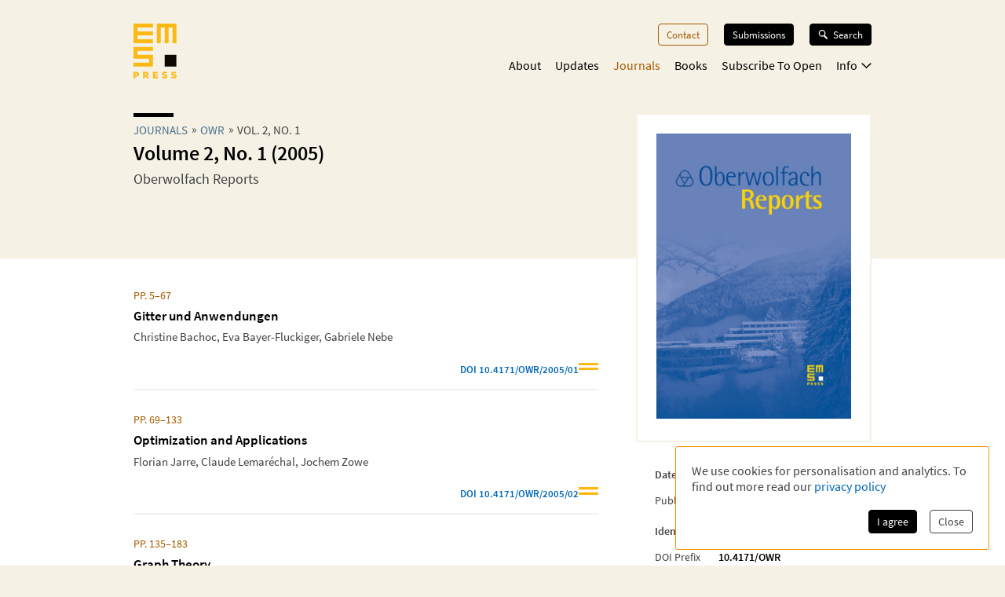

--- FILE ---
content_type: text/html; charset=utf-8
request_url: https://ems.press/journals/owr/issues/1160
body_size: 18638
content:
<!DOCTYPE html><html lang="en" style="scroll-behavior:smooth"><head><meta charSet="utf-8"/><meta name="viewport" content="initial-scale=1.0, width=device-width"/><meta name="viewport" content="width=device-width, initial-scale=1"/><link rel="preload" as="image" imageSrcSet="/_next/image?url=https%3A%2F%2Fcontent.ems.press%2Fassets%2Fpublic%2Fimages%2Fserial-issues%2Fcover-owr-volume-2-issue-1.png&amp;w=256&amp;q=90 256w, /_next/image?url=https%3A%2F%2Fcontent.ems.press%2Fassets%2Fpublic%2Fimages%2Fserial-issues%2Fcover-owr-volume-2-issue-1.png&amp;w=384&amp;q=90 384w, /_next/image?url=https%3A%2F%2Fcontent.ems.press%2Fassets%2Fpublic%2Fimages%2Fserial-issues%2Fcover-owr-volume-2-issue-1.png&amp;w=400&amp;q=90 400w, /_next/image?url=https%3A%2F%2Fcontent.ems.press%2Fassets%2Fpublic%2Fimages%2Fserial-issues%2Fcover-owr-volume-2-issue-1.png&amp;w=550&amp;q=90 550w, /_next/image?url=https%3A%2F%2Fcontent.ems.press%2Fassets%2Fpublic%2Fimages%2Fserial-issues%2Fcover-owr-volume-2-issue-1.png&amp;w=750&amp;q=90 750w, /_next/image?url=https%3A%2F%2Fcontent.ems.press%2Fassets%2Fpublic%2Fimages%2Fserial-issues%2Fcover-owr-volume-2-issue-1.png&amp;w=1000&amp;q=90 1000w" imageSizes="33vw"/><link rel="stylesheet" href="/_next/static/css/5b0b3af323bab63b.css" data-precedence="next"/><link rel="preload" as="script" fetchPriority="low" href="/_next/static/chunks/webpack-e61b07d929de735b.js"/><script src="/_next/static/chunks/a7309fc5-629522c2b7535a4c.js" async=""></script><script src="/_next/static/chunks/5625-dcb6ebfed933a554.js" async=""></script><script src="/_next/static/chunks/main-app-9fcb551cb493c461.js" async=""></script><script src="/_next/static/chunks/53f5d41f-d085edaebcc90cbf.js" async=""></script><script src="/_next/static/chunks/dcf5d35c-9d569295a7acb158.js" async=""></script><script src="/_next/static/chunks/6321-3a00527899683a99.js" async=""></script><script src="/_next/static/chunks/7921-2310fb59c469fd0e.js" async=""></script><script src="/_next/static/chunks/9568-968059644e46e1f6.js" async=""></script><script src="/_next/static/chunks/1334-47bbed3d20c4807b.js" async=""></script><script src="/_next/static/chunks/1546-dffbc093aaf2ac20.js" async=""></script><script src="/_next/static/chunks/6827-451ba44cb6a9fb23.js" async=""></script><script src="/_next/static/chunks/app/(content)/journals/%5Bjournal%5D/issues/%5Bissue%5D/page-0a1c024f9080bf4b.js" async=""></script><script src="/_next/static/chunks/7156-00c192a89487a1f4.js" async=""></script><script src="/_next/static/chunks/4423-270ce20849db9185.js" async=""></script><script src="/_next/static/chunks/app/layout-5b8aa351729c2f6a.js" async=""></script><script src="/_next/static/chunks/6350-78dc879db9aa5b1d.js" async=""></script><script src="/_next/static/chunks/3383-f8e56caaf3bfb1a1.js" async=""></script><script src="/_next/static/chunks/app/(content)/layout-5134b98a48493621.js" async=""></script><script src="/_next/static/chunks/app/global-error-8a165fe25dde6a98.js" async=""></script><link rel="preload" href="/fonts/source-sans-pro-v14-latin-ext_latin_greek-regular.woff2" as="font" type="font/woff2" crossorigin="anonymous"/><link rel="icon" href="/favicons/favicon.ico"/><link rel="icon" href="/favicons/favicon.svg" sizes="any" type="image/svg+xml"/><link rel="icon" type="image/png" sizes="16x16" href="/favicons/favicon-16x16.png"/><link rel="icon" type="image/png" sizes="32x32" href="/favicons/favicon-32x32.png"/><link rel="icon" type="image/png" sizes="48x48" href="/favicons/favicon-48x48.png"/><title>Volume 2, No. 1 (2005)| Oberwolfach Reports | EMS Press</title><meta name="description" content="Articles of issue Volume 2, No. 1 (2005) from Oberwolfach Reports."/><meta property="og:url" content="https://ems.press/journals/owr/issues/1160"/><meta property="og:type" content="website"/><meta property="og:title" content="Volume 2, No. 1 (2005)| Oberwolfach Reports | EMS Press"/><meta property="og:description" content="Articles of issue Volume 2, No. 1 (2005) from Oberwolfach Reports."/><meta property="og:image" content="https://content.ems.press/assets/public/images/serial-issues/cover-owr-volume-2-issue-1.png"/><link rel="canonical" href="https://ems.press/journals/owr/issues/1160"/><meta name="sentry-trace" content="1a5c45aba12093c6e19ad0b5b92717f3-04866e1117bf8252"/><meta name="baggage" content="sentry-environment=production,sentry-public_key=c18d3379cdda4e76b7b57ad1c555d51c,sentry-trace_id=1a5c45aba12093c6e19ad0b5b92717f3,sentry-org_id=1351767"/><script src="/_next/static/chunks/polyfills-42372ed130431b0a.js" noModule=""></script><style id="__jsx-593600719">@font-face{font-family:'Source Sans Pro';font-style:normal;font-weight:200;font-synthesis:none;font-display:block;src:url('/fonts/source-sans-pro-v14-latin-ext_latin_greek-200.woff2') format('woff2'), url('/fonts/source-sans-pro-v14-latin-ext_latin_greek-200.woff') format('woff'), local('');}</style><style id="__jsx-4099889062">@font-face{font-family:'Source Sans Pro';font-style:italic;font-weight:200;font-synthesis:none;font-display:block;src:url('/fonts/source-sans-pro-v14-latin-ext_latin_greek-200italic.woff2') format('woff2'), url('/fonts/source-sans-pro-v14-latin-ext_latin_greek-200italic.woff') format('woff'), local('');}</style><style id="__jsx-3608362249">@font-face{font-family:'Source Sans Pro';font-style:normal;font-weight:400;font-synthesis:none;font-display:block;src:url('/fonts/source-sans-pro-v14-latin-ext_latin_greek-regular.woff2') format('woff2'), url('/fonts/source-sans-pro-v14-latin-ext_latin_greek-regular.woff') format('woff'), local('');}</style><style id="__jsx-3654907840">@font-face{font-family:'Source Sans Pro';font-style:italic;font-weight:400;font-synthesis:none;font-display:block;src:url('/fonts/source-sans-pro-v14-latin-ext_latin_greek-italic.woff2') format('woff2'), url('/fonts/source-sans-pro-v14-latin-ext_latin_greek-italic.woff') format('woff'), local('');}</style><style id="__jsx-2914562635">@font-face{font-family:'Source Sans Pro';font-style:normal;font-weight:600;font-synthesis:none;font-display:block;src:url('/fonts/source-sans-pro-v14-latin-ext_latin_greek-600.woff2') format('woff2'), url('/fonts/source-sans-pro-v14-latin-ext_latin_greek-600.woff') format('woff'), local('');}</style><style id="__jsx-2586385186">@font-face{font-family:'Source Sans Pro';font-style:italic;font-weight:600;font-synthesis:none;font-display:block;src:url('/fonts/source-sans-pro-v14-latin-ext_latin_greek-600italic.woff2') format('woff2'), url('/fonts/source-sans-pro-v14-latin-ext_latin_greek-600italic.woff') format('woff'), local('');}</style><style id="__jsx-2918033620">@font-face{font-display:block;font-family:CCSymbols;font-synthesis:none;src:url('/fonts/CCSymbols.woff2') format('woff2'), url('/fonts/CCSymbols.woff') format('woff');unicode-range:u+a9,u+229c,u+1f10d-f,u+1f16d-f;}:root{--color-primary-main:#FDB913;--color-primary-dark:#F58220;--color-primary-light:#FFED00;--color-primary-background:#F5F1E5;--color-secondary-dark:#3C372B;--color-secondary-light:#F39200;--color-secondary-medium:#a65a00;--color-grey-dark:#414141;--color-grey-light:#F0F2F2;--color-grey-medium:#B2B2B2;--color-link:#0066B3;--color-highlight:#0066B3;}body{font-family:"Source Sans Pro", sans-serif,sans-serif,CCSymbols;font-weight:400;margin:0;padding:0;font-size:16px;color:#414141;}h1{font-family:"Source Sans Pro", sans-serif;color:#000000;font-weight:600;font-size:1.6em;line-height:1.2;margin:0 0 0.6em;}h2{font-family:"Source Sans Pro", sans-serif;color:#000000;font-weight:600;font-size:1.2em;line-height:1.3;margin:1.5em 0 0.6em;}h3{font-family:"Source Sans Pro", sans-serif;color:#000000;font-weight:600;font-size:1.1em;line-height:1.15em;margin:1.5em 0 1em;}h2+h3{margin-top:0;}h4{font-family:"Source Sans Pro", sans-serif;font-weight:600;font-size:1em;margin:1em 0 0.6em;}h5{font-family:"Source Sans Pro", sans-serif;font-weight:600;font-size:1em;margin:1em 0;}p{font-size:1.05em;line-height:1.3em;margin:1em 0;}a{color:#0066B3;-webkit-text-decoration:none;text-decoration:none;}a:hover{-webkit-text-decoration:underline;text-decoration:underline;}strong,b{font-weight:600;}.layout-grid{display:grid;grid-column-gap:25px;grid-template-columns:repeat(12,minmax(0,1fr));grid-auto-columns:1fr;}.layout-container{box-sizing:border-box;margin-left:auto;margin-right:auto;max-width:1000px;padding:20px 20px;}@media (min-width:550px){.layout-container{padding:20px 30px;}}</style><style id="__jsx-2462825770">.unstyled.jsx-2462825770{color:inherit;}.unstyled.jsx-2462825770:hover{-webkit-text-decoration:none;text-decoration:none;}</style><style id="__jsx-1114873206">.button.jsx-1114873206,a.button.jsx-1114873206,button.button.jsx-1114873206{background:none;border:none;font-family:inherit;font-weight:inherit;font-family:"Source Sans Pro", sans-serif;font-weight:400;font-size:0.9em;border-radius:4px;padding:5px 10px;display:inline-block;-webkit-text-decoration:none;text-decoration:none;cursor:pointer;color:white;background-color:#000000;border:1px solid #000000;}.button.small.jsx-1114873206{font-size:0.8em;padding:3px 8px;}.button.jsx-1114873206:disabled,button.button.jsx-1114873206:disabled{opacity:0.5;cursor:not-allowed;}</style><style id="__jsx-1010979162">.search-button.jsx-1010979162{display:grid!important;grid-auto-flow:column;align-items:center;padding:6px 12px!important;margin-top:-1px;width:10px}.search-button.jsx-1010979162:hover{text-decoration:none}.search-button.jsx-1010979162 svg{height:10px}@media(min-width:550px){.search-button.jsx-1010979162{display:none!important}}</style><style id="__jsx-2062737136">.mobile-toggle-button.jsx-2062737136{padding:0;background:none;border:none;font-size:inherit;font-family:inherit;font-weight:inherit;cursor:pointer;width:20px;height:20px;grid-column:span 2 / 13;justify-self:end;}.mobile-toggle-button.jsx-2062737136 svg{width:100%;height:100%;}@media (min-width:550px){.mobile-toggle-button.jsx-2062737136{display:none;}}</style><style id="__jsx-2872445079">.button.jsx-2872445079,a.button.jsx-2872445079,button.button.jsx-2872445079{background:none;border:none;font-family:inherit;font-weight:inherit;font-family:"Source Sans Pro", sans-serif;font-weight:400;font-size:0.9em;border-radius:4px;padding:5px 10px;display:inline-block;-webkit-text-decoration:none;text-decoration:none;cursor:pointer;color:#a65a00;background-color:transparent;border:1px solid #a65a00;}.button.small.jsx-2872445079{font-size:0.8em;padding:3px 8px;}.button.jsx-2872445079:disabled,button.button.jsx-2872445079:disabled{opacity:0.5;cursor:not-allowed;}</style><style id="__jsx-3090971676">.menu-button.menu-button.jsx-3090971676{font-size:0.9em;margin:0 0 20px 0;-webkit-text-decoration:none;text-decoration:none;}.menu-button.jsx-3090971676:hover{-webkit-text-decoration:none;text-decoration:none;}.menu-button.active.jsx-3090971676{color:#a65a00;border:0;background-color:transparent;}@media (min-width:550px){.menu-button.menu-button.jsx-3090971676{font-size:0.8em;margin:0 0 0 20px;}}</style><style id="__jsx-614294262">.button.jsx-614294262,a.button.jsx-614294262,button.button.jsx-614294262{background:none;border:none;font-family:inherit;font-weight:inherit;font-family:"Source Sans Pro", sans-serif;font-weight:400;font-size:0.9em;border-radius:4px;padding:5px 10px;display:inline-block;-webkit-text-decoration:none;text-decoration:none;cursor:pointer;color:white;background-color:black;border:1px solid black;}.button.small.jsx-614294262{font-size:0.8em;padding:3px 8px;}.button.jsx-614294262:disabled,button.button.jsx-614294262:disabled{opacity:0.5;cursor:not-allowed;}</style><style id="__jsx-3419102006">.search-button.jsx-3419102006{display:grid!important;grid-auto-flow:column;align-items:center;grid-gap:6px;font-size:.8em!important;margin-left:20px;position:relative;z-index:101}.search-button.jsx-3419102006:hover{text-decoration:none}.search-button.active.jsx-3419102006{color:black;border:0;background-color:transparent;cursor:default}.search-button.jsx-3419102006 svg{height:12px;width:13px}@media(max-width:550px){.search-button.jsx-3419102006{display:none!important}}</style><style id="__jsx-494347439">.nav-list.jsx-494347439{display:block;margin:0;padding:0;list-style:none;}.nav-list.hidden.jsx-494347439{display:none;}@media (min-width:550px){.nav-list.jsx-494347439{display:-webkit-box;display:-webkit-flex;display:-ms-flexbox;display:flex;-webkit-box-pack:end;-webkit-justify-content:flex-end;-ms-flex-pack:end;justify-content:flex-end;font-size:0.9rem;}}@media (min-width:750px){.nav-list.jsx-494347439{font-size:1rem;}}</style><style id="__jsx-323160669">.nav-list.jsx-323160669{grid-column:3 / span 8;grid-row:3 / span 1;margin-bottom:15px;padding-bottom:60px;}@media (min-width:550px){.nav-list.jsx-323160669{padding-bottom:0;}}</style><style id="__jsx-2412542125">button.jsx-2412542125,a.jsx-2412542125{padding:0;background:none;border:none;font-size:inherit;font-family:inherit;font-weight:inherit;-webkit-text-decoration:none;text-decoration:none;display:block;margin-bottom:23px;cursor:pointer;color:black;}a.jsx-2412542125:hover{-webkit-text-decoration:none;text-decoration:none;}.secondary.jsx-2412542125{font-size:1.1em;margin-left:1em;font-weight:200;}@media (min-width:550px){button.jsx-2412542125,a.jsx-2412542125{margin-left:18px;-webkit-transition:color 0.3s;transition:color 0.3s;margin-bottom:0;margin-top:0;font-size:1em;color:black;}a.jsx-2412542125:hover{color:#a65a00;}.secondary.jsx-2412542125{font-weight:normal;font-size:0.9em;margin:0.7em 0 0 10px;}}</style><style id="__jsx-2107221706">button.jsx-2107221706,a.jsx-2107221706{padding:0;background:none;border:none;font-size:inherit;font-family:inherit;font-weight:inherit;-webkit-text-decoration:none;text-decoration:none;display:block;margin-bottom:23px;cursor:pointer;color:black;}a.jsx-2107221706:hover{-webkit-text-decoration:none;text-decoration:none;}.secondary.jsx-2107221706{font-size:1.1em;margin-left:1em;font-weight:200;}@media (min-width:550px){button.jsx-2107221706,a.jsx-2107221706{margin-left:18px;-webkit-transition:color 0.3s;transition:color 0.3s;margin-bottom:0;margin-top:0;font-size:1em;color:#a65a00;}a.jsx-2107221706:hover{color:#a65a00;}.secondary.jsx-2107221706{font-weight:normal;font-size:0.9em;margin:0.7em 0 0 10px;}}</style><style id="__jsx-24792961">.icon.jsx-24792961{margin-bottom:0.1em;margin-left:0.3em;width:0.8em;-webkit-transform:rotate(0);-ms-transform:rotate(0);transform:rotate(0);}.secondary-navigation.jsx-24792961{margin-bottom:30px;}@media (min-width:550px){@-webkit-keyframes fade-in-jsx-24792961{from{opacity:0;}to{opacity:1;}}@keyframes fade-in-jsx-24792961{from{opacity:0;}to{opacity:1;}}.secondary-navigation.jsx-24792961{position:absolute;right:0;}.secondary-navigation.active.jsx-24792961{-webkit-animation:fade-in-jsx-24792961 0.5s;animation:fade-in-jsx-24792961 0.5s;}}</style><style id="__jsx-4008423168">.main-navigation.jsx-4008423168{grid-row:2 / span 1;grid-column:3 / span 8;position:relative;margin-bottom:10px;}@media (min-width:550px){.main-navigation.jsx-4008423168{margin-bottom:0;}}</style><style id="__jsx-238783408">.wrapper.jsx-238783408{box-sizing:border-box;margin-left:auto;margin-right:auto;max-width:1000px;padding:20px 20px;display:grid;grid-column-gap:25px;grid-template-columns:repeat(12,minmax(0,1fr));grid-auto-columns:1fr;display:none;grid-template-rows:40px auto 1fr;position:fixed;top:0;left:0;width:100%;height:100%;overflow:auto;background-color:white;z-index:100;}@media (min-width:550px){.wrapper.jsx-238783408{position:static;display:block;padding:0;background-color:transparent;overflow:visible;}}</style><style id="__jsx-2713903147">.header.jsx-2713903147 .logo{grid-column:1/span 2;grid-row:1/1;justify-self:start;min-width:45px}.header.jsx-2713903147 .logo svg{width:55px;max-width:100%}.navigation.jsx-2713903147{grid-column:span 11/13;grid-row:1/1;justify-self:end;display:grid;grid-template-columns:auto auto;grid-gap:1.5em;align-items:flex-start}@media(min-width:550px){nav.jsx-2713903147{padding-top:30px}.navigation.jsx-2713903147{display:block}}</style><style id="__jsx-615875178">.currency-selector.jsx-615875178{grid-area:currencies;display:grid;grid-auto-flow:column;justify-content:end;margin-top:2em;grid-auto-columns:auto;justify-items:center;line-height:1.15}input.jsx-615875178{appearance:none;background-color:transparent;border:1px solid #a65a00;width:.8em;height:.8em;border-radius:1em;position:relative}input.jsx-615875178:checked::after{content:" ";position:absolute;top:.1em;left:.1em;display:block;width:.45em;height:.45em;border-radius:.5em;background-color:#a65a00}@media(min-width:750px){.currency-selector.jsx-615875178{margin:0}}</style><style id="__jsx-4117363039">.footer.jsx-4117363039{background-color:#F5F1E5;font-size:.8em;border-top:5px solid #FFFFFF}.inner.jsx-4117363039{display:grid;margin-top:1em;grid-template-rows:auto auto auto;grid-template-areas:"nav""currencies""logos""text"}.logo-container.jsx-4117363039{grid-area:logos;display:grid;grid-template-columns:auto auto;justify-content:start;grid-gap:1.5em;margin-top:4em}.logo-container.jsx-4117363039 .ems-press{height:45px}.logo-container.jsx-4117363039 .ems-soc{height:36px}.text.jsx-4117363039{grid-area:text;font-size:.8em;margin:1.7em 0}.text.jsx-4117363039 br.jsx-4117363039{display:none}nav.jsx-4117363039{grid-area:nav}nav.jsx-4117363039 ul.jsx-4117363039{margin:0 0 -.5em;padding:0;list-style:none;display:flex;flex-flow:wrap;justify-content:flex-end}nav.jsx-4117363039 li.jsx-4117363039{margin:0 0 .5em 14px}nav.jsx-4117363039 a{color:#414141;white-space:nowrap}@media(min-width:550px){.text.jsx-4117363039 br.jsx-4117363039{display:unset}}@media(min-width:750px){.inner.jsx-4117363039{grid-template-columns:auto 1fr;grid-template-rows:auto;grid-template-areas:"logos nav""text  currencies"}.logo-container.jsx-4117363039{margin-top:0}.logo-container.jsx-4117363039 .ems-press{height:50px}.logo-container.jsx-4117363039 .ems-soc{height:40px}}</style><style id="__jsx-2bcaf0ec39f1a89c">.layout.jsx-2bcaf0ec39f1a89c{display:grid;grid-auto-rows:auto 1fr auto;min-height:100vh}.layout.without-header-and-footer.jsx-2bcaf0ec39f1a89c{margin-top:2em}</style><style id="__jsx-515275432">.step.jsx-515275432{display:inline-block;margin-bottom:0.3em;}.step.jsx-515275432::after{content:'»';margin:0 5px;position:relative;top:-1px;}.step.jsx-515275432:last-child.jsx-515275432::after{display:none;}.step.jsx-515275432 .link{color:inherit;color:#4a6f8a;white-space:nowrap;}.step.jsx-515275432 .link:hover{color:#0066B3;}.label.jsx-515275432{line-height:normal;}</style><style id="__jsx-2448132927">.title.jsx-2448132927{text-wrap:balance;line-height:1.4;}.title.jsx-2448132927::before{content:'';display:block;width:3.2em;height:0.35em;background-color:#000000;margin-bottom:0.4em;}.roofline.jsx-2448132927{font-family:"Source Sans Pro", sans-serif;font-weight:400;font-size:0.95em;line-height:0.95em;text-transform:uppercase;margin:0 0 0.2em;display:block;}.primary-title.jsx-2448132927{margin:0 0 0.1em;}.secondary-title.jsx-2448132927{margin:0 0 0.1em;}.primary-subtitle.jsx-2448132927{font-weight:400;font-size:1.1em;margin-top:0.4em;margin-bottom:1em;}.secondary-subtitle.jsx-2448132927{font-weight:400;font-size:1em;margin-top:0.2em;margin-bottom:1em;}</style><style id="__jsx-1827c99a4bd6256">.open-access-info.jsx-1827c99a4bd6256{display:grid;grid-template-columns:min-content 1fr;grid-gap:1em;align-items:center}.text.jsx-1827c99a4bd6256{margin:0;color:black;font-size:.95em}</style><style id="__jsx-1620277596">.title.jsx-1620277596{text-wrap:balance;line-height:1.4;}.title.jsx-1620277596::before{content:'';display:none;width:3.2em;height:0.35em;background-color:#000000;margin-bottom:0.4em;}.roofline.jsx-1620277596{font-family:"Source Sans Pro", sans-serif;font-weight:400;font-size:0.95em;line-height:0.95em;text-transform:uppercase;margin:0 0 0.2em;display:block;}.primary-title.jsx-1620277596{margin:0 0 0.1em;}.secondary-title.jsx-1620277596{margin:0 0 0.1em;}.primary-subtitle.jsx-1620277596{font-weight:400;font-size:1.1em;margin-top:0.4em;margin-bottom:1em;}.secondary-subtitle.jsx-1620277596{font-weight:400;font-size:1em;margin-top:0.2em;margin-bottom:1em;}</style><style id="__jsx-139999045">.name.jsx-139999045{display:block;margin-bottom:0.4em;-webkit-text-decoration:inherit;text-decoration:inherit;max-width:100%;overflow:hidden;text-overflow:ellipsis;line-height:1.2;}.name.with-seperator.jsx-139999045{display:inline-block;margin:auto;white-space:pre;}.name.with-seperator.jsx-139999045::after{content:', ';}.name.with-seperator.jsx-139999045:last-child.jsx-139999045::after{display:none;}</style><style id="__jsx-1279956873">ul.jsx-1279956873{list-style:none;margin:0;padding:0;}</style><style id="__jsx-2026438002">.article-list.jsx-2026438002{margin-top:.8em}li.jsx-2026438002{border-bottom:2px solid #F0F2F2;margin-bottom:2em;padding-bottom:1em}li.jsx-2026438002:last-of-type{border-bottom:0}article.jsx-2026438002{font-size:.9rem}.article-list.jsx-2026438002 .title{padding-right:2em}.journal-link.jsx-2026438002{color:#365f7d;display:block;font-size:15px;font-weight:600;margin-bottom:.6em}.page-number.jsx-2026438002{display:block;color:#a65a00;margin-bottom:.6em}.name-list.jsx-2026438002{overflow:hidden;margin:.5em 0}.badge.jsx-2026438002{display:flex;width:100%;justify-content:flex-end;gap:.8em;font-weight:bold;margin-top:1.5em;font-size:.9em;color:#365f7d}.badge.jsx-2026438002:hover{text-decoration:none}.article-list.jsx-2026438002 .stripes{align-self:end;margin-bottom:.2em;width:25px;max-width:25px;min-width:20px
          height: auto}</style><style id="__jsx-11deeda2bff9db1b">.description.jsx-11deeda2bff9db1b{margin-top:1.8em}</style><style id="__jsx-3728986963">.metadata-box.jsx-3728986963{grid-area:aside}.keywords.jsx-3728986963{display:flex;flex-flow:wrap;margin:.7em 0 -.5em}.keywords.jsx-3728986963 li.jsx-3728986963{font-size:.75em;border:1px solid #F5F1E5;color:black;padding:.3em .5em;margin:0 .5em .5em 0}.metadata-box.jsx-3728986963 .copyright{display:block;font-size:.8em;opacity:.8;line-height:1.2}h2.jsx-3728986963{font-size:.9em;color:#414141;margin-bottom:0}h2.jsx-3728986963:first-child{margin-top:0}p.jsx-3728986963{font-size:.9em;margin:.5em 0}dl.jsx-3728986963{display:grid;grid-template-columns:auto 1fr;grid-column-gap:1em;font-size:.9em}dt.jsx-3728986963,dd.jsx-3728986963{margin:0}dt.jsx-3728986963{color:#414141}dd.jsx-3728986963{font-weight:bold;color:black}@media(min-width:750px){.metadata-box.jsx-3728986963{margin:2em 1.5em 1.5em}}</style><style id="__jsx-310690786">body{background-color:#F5F1E5;}</style><style id="__jsx-1882103400">.detail-page.jsx-1882103400{display:grid;grid-template-rows:auto 1fr;grid-template-areas:'.' 'space';min-height:100%;overflow-x:hidden;overflow-x:clip;}.detail-page.jsx-1882103400::before{content:'';background-color:#FFFFFF;grid-area:space;}.container.jsx-1882103400{box-sizing:border-box;margin-left:auto;margin-right:auto;max-width:1000px;padding:20px 20px;padding-bottom:30px !important;display:grid;grid-template-columns:minmax(0,1.5fr) minmax(0,1fr);grid-column-gap:1.5em;grid-template-rows:min-content 0 min-content 0 auto auto auto;grid-template-areas: 'title   title' 'desc    cover' 'tab-bar cover' 'actions actions' 'main    main' 'aside   aside' 'full    full';}.container.with-actions.jsx-1882103400{grid-template-rows:min-content 0 min-content auto auto auto auto;}.container.with-description.jsx-1882103400{grid-template-rows:min-content max-content min-content 0 auto auto auto;}.container.with-description.with-actions.jsx-1882103400{grid-template-rows:min-content max-content min-content auto auto auto auto;}.container.jsx-1882103400::before{content:'';position:relative;z-index:-1;width:100vw;margin-left:50%;-webkit-transform:translateX(-50%);-ms-transform:translateX(-50%);transform:translateX(-50%);background-color:#FFFFFF;height:calc(100% + 30px);grid-area:main / main / full / full;}.title.jsx-1882103400{grid-area:title;margin-bottom:20px;}.description.jsx-1882103400{grid-area:desc;margin-bottom:20px;}.detail-page.jsx-1882103400 .tab-navvigation{grid-area:tab-bar;}.cover.jsx-1882103400{grid-area:cover;max-width:400px;border-radius:2px;height:-webkit-fit-content;height:-moz-fit-content;height:fit-content;}.actions.jsx-1882103400{grid-area:actions;margin:0 0 1em 0;}@media (min-width:550px){.container.jsx-1882103400{padding:20px 30px;grid-template-rows:minmax(0,min-content) 0 0 auto auto;grid-template-columns:minmax(0,1fr) 200px;grid-template-areas: 'title   cover' 'desc    cover' 'tab-bar tab-bar' 'main    main' 'aside   aside' 'full    full';}.container.with-sections.jsx-1882103400,.container.with-sections.with-actions.jsx-1882103400{grid-template-rows:minmax(0,min-content) 0 35px auto auto;}.container.with-description.jsx-1882103400,.container.with-description.with-actions.jsx-1882103400{grid-template-rows:minmax(0,min-content) minmax(0,1fr) 0 auto auto;}.container.with-sections.with-description.jsx-1882103400,.container.with-sections.with-description.with-actions.jsx-1882103400{grid-template-rows:minmax(0,min-content) minmax(0,1fr) 35px auto auto;}.cover.jsx-1882103400{background-color:white;border:1px solid #FFFFFF;padding:1.5em;}.actions.jsx-1882103400{margin:0;margin-top:1.5em;}}@media (min-width:750px){.container.jsx-1882103400{grid-template-rows:minmax(0,min-content) 0 0 auto auto;grid-template-columns:minmax(0,1fr) 280px;grid-template-areas: 'title   cover' 'desc    cover' 'tab-bar tab-bar' 'main    aside' 'full    full';}.container.with-sections.jsx-1882103400,.container.with-sections.with-actions.jsx-1882103400{grid-template-rows:minmax(0,min-content) 0 35px auto auto;}.container.with-description.jsx-1882103400,.container.with-description.with-actions.jsx-1882103400{grid-template-rows:minmax(0,min-content) minmax(0,1fr) 0 auto auto;}.container.with-sections.with-description.jsx-1882103400,.container.with-sections.with-description.with-actions.jsx-1882103400{grid-template-rows:minmax(0,min-content) minmax(0,1fr) 35px auto auto;}}@media (min-width:1000px){.container.jsx-1882103400{grid-template-rows:minmax(170px,min-content) 0 0 minmax(0,auto) 1fr auto;grid-template-columns:minmax(0,1fr) 300px;grid-column-gap:3rem;grid-template-areas: 'title   cover' 'desc    cover' 'tab-bar cover' 'main    cover' 'main    aside' 'full    full';}.container.with-sections.jsx-1882103400,.container.with-sections.with-actions.jsx-1882103400{grid-template-rows: minmax(170px,min-content) 0 35px minmax(0,auto) 1fr auto;}.container.with-description.jsx-1882103400,.container.with-description.with-actions.jsx-1882103400{grid-template-rows: minmax(0,min-content) minmax(0,auto) 0 minmax(0,auto) 1fr auto;}.container.with-sections.with-description.jsx-1882103400,.container.with-sections.with-description.with-actions.jsx-1882103400{grid-template-rows: minmax(0,min-content) minmax(0,auto) 35px minmax(0,auto) 1fr auto;}.cover.jsx-1882103400{border:2px solid #F5F1E5;}}</style></head><body><div hidden=""><!--$--><!--/$--></div><div class="jsx-2bcaf0ec39f1a89c layout"><header title="Page Header" class="jsx-2713903147 header"><nav title="Main Navigation" class="jsx-2713903147 layout-grid layout-container"><a class="logo jsx-2462825770" aria-label="EMS Press Logo" href="/"><svg viewBox="0 0 270 343" xmlns="http://www.w3.org/2000/svg"><g fill-rule="nonzero" fill="none"><path d="M35.2 315.9c0 9-6 14.5-15.7 14.5H11v10.8H.1v-39.9h19.3c9.8.1 15.8 5.6 15.8 14.6zm-10.8.1c0-3.1-2.1-5.1-5.4-5.1h-8.2v10.3H19c3.3-.1 5.4-2.1 5.4-5.2zM75 328.4h-4v12.9H60.2v-39.9H80c8.8 0 14.5 5.6 14.5 13.7 0 5.9-2.9 10.2-8.4 12.3l10.9 14H84.3l-9.3-13zm3.3-18h-7.4v9.7h7.4c3.6 0 5.5-1.7 5.5-4.8.1-3.2-1.9-4.9-5.5-4.9zm74.3 22v8.9h-31v-39.9h31v8.8H132v6.7h20.5v8.4H132v7.1h20.6zm24.7 4.2l5.6-7.8c3.5 2.7 7.3 3.9 11.8 3.9 4.1 0 6.6-1.4 6.6-3.6s-2.1-3.4-7-3.8c-10.9-1-15.8-4.8-15.8-12.1 0-7.8 6.7-12.9 16.9-12.9 5.7 0 11.2 1.6 15.2 4.4l-5 7.6c-2.9-1.9-6.2-3-9.7-3-4.3 0-7 1.3-7 3.4 0 2.2 1.8 3.1 6.9 3.6 10.5 1.1 16.1 5.5 16.1 12.9 0 7.8-7 13-17.2 13-6.7.1-13.2-2-17.4-5.6zm57.6 0l5.6-7.8c3.5 2.7 7.3 3.9 11.8 3.9 4.1 0 6.6-1.4 6.6-3.6s-2.1-3.4-7-3.8c-10.9-1-15.8-4.8-15.8-12.1 0-7.8 6.7-12.9 16.9-12.9 5.7 0 11.2 1.6 15.2 4.4l-5 7.6c-2.9-1.9-6.2-3-9.7-3-4.3 0-7 1.3-7 3.4 0 2.2 1.8 3.1 6.9 3.6 10.5 1.1 16.1 5.5 16.1 12.9 0 7.8-7 13-17.2 13-6.6.1-13.1-2-17.4-5.6z" fill="#FDB913"></path><path fill="#0D0802" d="M195.1 195.1h73.1v73.1h-73.1z"></path><path d="M122 .1v24.4H24.5v24.4H122v24.4H24.5v24.4H122V122H.1V.1H122zm24.3 0V122h24.4V24.5h24.4V122h24.4V24.5h24.4V122h24.4V.1h-122zM.1 146.3v73.1h97.5v24.4H.1v24.4H122v-73.1H24.5v-24.4H122v-24.4H.1z" fill="#FDB913"></path></g></svg></a><div class="jsx-2713903147 navigation"><a class="button jsx-1010979162 search-button jsx-1114873206 jsx-2462825770" href="/search"><svg xmlns="http://www.w3.org/2000/svg" width="100%" height="100%" viewBox="0 0 18.9 19.688"><path fill="white" data-name="Combined Shape" d="M10.4,13.354a7.1,7.1,0,1,1,2.343-2l6.16,6.16-2.169,2.169ZM2.025,7.088A5.063,5.063,0,1,0,7.088,2.025,5.068,5.068,0,0,0,2.025,7.088Z" transform="translate(0 0)"></path></svg></a><div class="jsx-238783408 naviagtion"><button aria-label="toggle mobile navigation" class="jsx-2062737136 mobile-toggle-button"><svg xmlns="http://www.w3.org/2000/svg" width="17.164" height="17.164" viewBox="0 0 17.164 17.164"><rect width="17.156" height="3.431"></rect><rect width="17.156" height="3.431" transform="translate(0 6.863)"></rect><rect width="17.156" height="3.431" transform="translate(0 13.725)"></rect></svg></button><div class="jsx-238783408 wrapper"><button aria-label="toggle mobile navigation" class="jsx-2062737136 mobile-toggle-button"><svg width="122px" height="122px" viewBox="0 0 122 122" version="1.1" xmlns="http://www.w3.org/2000/svg"><g id="Artboard" stroke="none" stroke-width="1" fill="none" fill-rule="evenodd" stroke-linecap="square"><g id="Group" transform="translate(18.000000, 18.000000)" stroke="#000000" stroke-width="15"><line x1="0.5" y1="0.5" x2="85.5" y2="85.5"></line><line x1="0.5" y1="0.5" x2="85.5" y2="85.5" transform="translate(43.000000, 43.000000) scale(-1, 1) translate(-43.000000, -43.000000) "></line></g></g></svg></button><ul class="jsx-494347439 nav-list jsx-323160669 nav-list"><li class="jsx-494347439"></li><li class="jsx-494347439"><a class="button jsx-3090971676 menu-button jsx-2872445079 jsx-2462825770" href="/contact">Contact</a></li><li class="jsx-494347439"><a class="button jsx-3090971676 menu-button jsx-614294262 jsx-2462825770" href="/info/authors">Submissions</a></li><li class="jsx-494347439"><a class="button jsx-3419102006 search-button jsx-1114873206" href="/search"><svg xmlns="http://www.w3.org/2000/svg" width="100%" height="100%" viewBox="0 0 18.9 19.688"><path fill="white" data-name="Combined Shape" d="M10.4,13.354a7.1,7.1,0,1,1,2.343-2l6.16,6.16-2.169,2.169ZM2.025,7.088A5.063,5.063,0,1,0,7.088,2.025,5.068,5.068,0,0,0,2.025,7.088Z" transform="translate(0 0)"></path></svg> Search</a></li></ul><ul class="jsx-494347439 nav-list jsx-4008423168 main-navigation"><li class="jsx-494347439"><a class="jsx-2412542125 jsx-2462825770" href="/about">About</a></li><li class="jsx-494347439"><a class="jsx-2412542125 jsx-2462825770" href="/updates">Updates</a></li><li class="jsx-494347439"><a class="jsx-2107221706 jsx-2462825770" href="/journals">Journals</a></li><li class="jsx-494347439"><a class="jsx-2412542125 jsx-2462825770" href="/books">Books</a></li><li class="jsx-494347439"><a class="jsx-2412542125 jsx-2462825770" href="/subscribe-to-open">Subscribe To Open</a></li><li class="jsx-494347439"><button class="jsx-2412542125">Info<svg class="jsx-24792961 icon" xmlns="http://www.w3.org/2000/svg" width="12.707" height="7.414" viewBox="0 0 12.707 7.414"><path d="M15.586,12l-5.293,5.293L5,12" transform="translate(-3.939 -10.939)" fill="none" stroke="black" stroke-linecap="round" stroke-width="1.5"></path></svg></button><ul class="jsx-494347439 nav-list jsx-24792961 secondary-navigation hidden"><li class="jsx-494347439"><a class="jsx-2412542125 secondary jsx-2462825770" href="/info/authors">Authors</a></li><li class="jsx-494347439"><a class="jsx-2412542125 secondary jsx-2462825770" href="/info/libraries">Libraries</a></li><li class="jsx-494347439"><a class="jsx-2412542125 secondary jsx-2462825770" href="/info/booksellers">Booksellers</a></li></ul></li></ul></div></div></div></nav></header><main class="jsx-2bcaf0ec39f1a89c"><article class="jsx-310690786 jsx-1882103400 detail-page"><div class="jsx-310690786 jsx-1882103400 container with-description"><div class="jsx-310690786 jsx-1882103400 title"><header class="jsx-2448132927 title undefined"><span class="jsx-2448132927 roofline"><div class="jsx-515275432 breadcrumbs"><span class="jsx-515275432 step"><a class="link jsx-2462825770" href="/journals">Journals</a></span><span class="jsx-515275432 step"><a class="link jsx-2462825770" href="/journals/owr">owr</a></span><span class="jsx-515275432 label">Vol. 2, No. 1</span></div></span><h1 class="jsx-2448132927 primary-title"><span style="white-space:pre-line">Volume 2, No. 1 (2005)<!-- --> </span></h1><p class="jsx-2448132927 primary-subtitle">Oberwolfach Reports</p></header></div><div class="jsx-310690786 jsx-1882103400 description"><div style="margin-bottom:2em"><div class="jsx-1827c99a4bd6256 open-access-info"><p class="jsx-1827c99a4bd6256 text"></p></div></div></div><div class="jsx-310690786 jsx-1882103400 cover"><img alt="Oberwolfach Rep. cover" width="1104" height="1618" decoding="async" data-nimg="1" style="color:transparent;width:100%;height:auto" sizes="33vw" srcSet="/_next/image?url=https%3A%2F%2Fcontent.ems.press%2Fassets%2Fpublic%2Fimages%2Fserial-issues%2Fcover-owr-volume-2-issue-1.png&amp;w=256&amp;q=90 256w, /_next/image?url=https%3A%2F%2Fcontent.ems.press%2Fassets%2Fpublic%2Fimages%2Fserial-issues%2Fcover-owr-volume-2-issue-1.png&amp;w=384&amp;q=90 384w, /_next/image?url=https%3A%2F%2Fcontent.ems.press%2Fassets%2Fpublic%2Fimages%2Fserial-issues%2Fcover-owr-volume-2-issue-1.png&amp;w=400&amp;q=90 400w, /_next/image?url=https%3A%2F%2Fcontent.ems.press%2Fassets%2Fpublic%2Fimages%2Fserial-issues%2Fcover-owr-volume-2-issue-1.png&amp;w=550&amp;q=90 550w, /_next/image?url=https%3A%2F%2Fcontent.ems.press%2Fassets%2Fpublic%2Fimages%2Fserial-issues%2Fcover-owr-volume-2-issue-1.png&amp;w=750&amp;q=90 750w, /_next/image?url=https%3A%2F%2Fcontent.ems.press%2Fassets%2Fpublic%2Fimages%2Fserial-issues%2Fcover-owr-volume-2-issue-1.png&amp;w=1000&amp;q=90 1000w" src="/_next/image?url=https%3A%2F%2Fcontent.ems.press%2Fassets%2Fpublic%2Fimages%2Fserial-issues%2Fcover-owr-volume-2-issue-1.png&amp;w=1000&amp;q=90"/></div><div style="grid-area:main;padding-top:1.8em"><ul class="jsx-1279956873 jsx-2026438002 article-list"><li class="jsx-1279956873 jsx-2026438002"><article class="jsx-1279956873 jsx-2026438002"><a class="jsx-2462825770 unstyled" href="/journals/owr/articles/782"><header class="jsx-1620277596 title title"><span class="jsx-1620277596 roofline"><span class="jsx-1279956873 jsx-2026438002 page-number">pp. 5–67</span></span><h2 class="jsx-1620277596 secondary-title"><div class="jsx-1279956873 jsx-2026438002 title">Gitter und Anwendungen</div></h2></header><p class="jsx-1279956873 jsx-2026438002 name-list"><span class="jsx-139999045 name with-seperator">Christine Bachoc</span><span class="jsx-139999045 name with-seperator">Eva Bayer-Fluckiger</span><span class="jsx-139999045 name with-seperator">Gabriele Nebe</span></p></a><div class="jsx-1279956873 jsx-2026438002 badge"><a href="https://doi.org/10.4171/owr/2005/01" class="jsx-1279956873 jsx-2026438002"><span class="jsx-1279956873 jsx-2026438002">DOI <!-- -->10.4171/OWR/2005/01</span></a><svg class="stripes" xmlns="http://www.w3.org/2000/svg" width="70" viewBox="0 0 70 27"><g><rect x="0" y="0" width="100%" height="9" fill="#FDB913"></rect><rect x="0" y="18" width="100%" height="9" fill="#FDB913"></rect></g></svg></div></article></li><li class="jsx-1279956873 jsx-2026438002"><article class="jsx-1279956873 jsx-2026438002"><a class="jsx-2462825770 unstyled" href="/journals/owr/articles/783"><header class="jsx-1620277596 title title"><span class="jsx-1620277596 roofline"><span class="jsx-1279956873 jsx-2026438002 page-number">pp. 69–133</span></span><h2 class="jsx-1620277596 secondary-title"><div class="jsx-1279956873 jsx-2026438002 title">Optimization and Applications</div></h2></header><p class="jsx-1279956873 jsx-2026438002 name-list"><span class="jsx-139999045 name with-seperator">Florian Jarre</span><span class="jsx-139999045 name with-seperator">Claude Lemaréchal</span><span class="jsx-139999045 name with-seperator">Jochem Zowe</span></p></a><div class="jsx-1279956873 jsx-2026438002 badge"><a href="https://doi.org/10.4171/owr/2005/02" class="jsx-1279956873 jsx-2026438002"><span class="jsx-1279956873 jsx-2026438002">DOI <!-- -->10.4171/OWR/2005/02</span></a><svg class="stripes" xmlns="http://www.w3.org/2000/svg" width="70" viewBox="0 0 70 27"><g><rect x="0" y="0" width="100%" height="9" fill="#FDB913"></rect><rect x="0" y="18" width="100%" height="9" fill="#FDB913"></rect></g></svg></div></article></li><li class="jsx-1279956873 jsx-2026438002"><article class="jsx-1279956873 jsx-2026438002"><a class="jsx-2462825770 unstyled" href="/journals/owr/articles/784"><header class="jsx-1620277596 title title"><span class="jsx-1620277596 roofline"><span class="jsx-1279956873 jsx-2026438002 page-number">pp. 135–183</span></span><h2 class="jsx-1620277596 secondary-title"><div class="jsx-1279956873 jsx-2026438002 title">Graph Theory</div></h2></header><p class="jsx-1279956873 jsx-2026438002 name-list"><span class="jsx-139999045 name with-seperator">Reinhard Diestel</span><span class="jsx-139999045 name with-seperator">Alexander Schrijver</span><span class="jsx-139999045 name with-seperator">Paul Seymour</span></p></a><div class="jsx-1279956873 jsx-2026438002 badge"><a href="https://doi.org/10.4171/owr/2005/03" class="jsx-1279956873 jsx-2026438002"><span class="jsx-1279956873 jsx-2026438002">DOI <!-- -->10.4171/OWR/2005/03</span></a><svg class="stripes" xmlns="http://www.w3.org/2000/svg" width="70" viewBox="0 0 70 27"><g><rect x="0" y="0" width="100%" height="9" fill="#FDB913"></rect><rect x="0" y="18" width="100%" height="9" fill="#FDB913"></rect></g></svg></div></article></li><li class="jsx-1279956873 jsx-2026438002"><article class="jsx-1279956873 jsx-2026438002"><a class="jsx-2462825770 unstyled" href="/journals/owr/articles/785"><header class="jsx-1620277596 title title"><span class="jsx-1620277596 roofline"><span class="jsx-1279956873 jsx-2026438002 page-number">pp. 185–255</span></span><h2 class="jsx-1620277596 secondary-title"><div class="jsx-1279956873 jsx-2026438002 title">Entanglement and Decoherence: Mathematics and Physics of Quantum Information and Computation</div></h2></header><p class="jsx-1279956873 jsx-2026438002 name-list"><span class="jsx-139999045 name with-seperator">Sergio Albeverio</span><span class="jsx-139999045 name with-seperator">Gianfausto Dell&#x27;Antonio</span><span class="jsx-139999045 name with-seperator">Francesco De Martini</span></p></a><div class="jsx-1279956873 jsx-2026438002 badge"><a href="https://doi.org/10.4171/owr/2005/04" class="jsx-1279956873 jsx-2026438002"><span class="jsx-1279956873 jsx-2026438002">DOI <!-- -->10.4171/OWR/2005/04</span></a><svg class="stripes" xmlns="http://www.w3.org/2000/svg" width="70" viewBox="0 0 70 27"><g><rect x="0" y="0" width="100%" height="9" fill="#FDB913"></rect><rect x="0" y="18" width="100%" height="9" fill="#FDB913"></rect></g></svg></div></article></li><li class="jsx-1279956873 jsx-2026438002"><article class="jsx-1279956873 jsx-2026438002"><a class="jsx-2462825770 unstyled" href="/journals/owr/articles/786"><header class="jsx-1620277596 title title"><span class="jsx-1620277596 roofline"><span class="jsx-1279956873 jsx-2026438002 page-number">pp. 257–317</span></span><h2 class="jsx-1620277596 secondary-title"><div class="jsx-1279956873 jsx-2026438002 title">Gemischte und nicht-standard Finite-Elemente-Methoden mit Anwendungen</div></h2></header><p class="jsx-1279956873 jsx-2026438002 name-list"><span class="jsx-139999045 name with-seperator">Dietrich Braess</span><span class="jsx-139999045 name with-seperator">Carsten Carstensen</span><span class="jsx-139999045 name with-seperator">Klaus Hackl</span></p></a><div class="jsx-1279956873 jsx-2026438002 badge"><a href="https://doi.org/10.4171/owr/2005/05" class="jsx-1279956873 jsx-2026438002"><span class="jsx-1279956873 jsx-2026438002">DOI <!-- -->10.4171/OWR/2005/05</span></a><svg class="stripes" xmlns="http://www.w3.org/2000/svg" width="70" viewBox="0 0 70 27"><g><rect x="0" y="0" width="100%" height="9" fill="#FDB913"></rect><rect x="0" y="18" width="100%" height="9" fill="#FDB913"></rect></g></svg></div></article></li><li class="jsx-1279956873 jsx-2026438002"><article class="jsx-1279956873 jsx-2026438002"><a class="jsx-2462825770 unstyled" href="/journals/owr/articles/787"><header class="jsx-1620277596 title title"><span class="jsx-1620277596 roofline"><span class="jsx-1279956873 jsx-2026438002 page-number">pp. 319–406</span></span><h2 class="jsx-1620277596 secondary-title"><div class="jsx-1279956873 jsx-2026438002 title">Representation Theory of Finite-Dimensional Algebras</div></h2></header><p class="jsx-1279956873 jsx-2026438002 name-list"><span class="jsx-139999045 name with-seperator">Idun Reiten</span><span class="jsx-139999045 name with-seperator">Claus Michael Ringel</span></p></a><div class="jsx-1279956873 jsx-2026438002 badge"><a href="https://doi.org/10.4171/owr/2005/06" class="jsx-1279956873 jsx-2026438002"><span class="jsx-1279956873 jsx-2026438002">DOI <!-- -->10.4171/OWR/2005/06</span></a><svg class="stripes" xmlns="http://www.w3.org/2000/svg" width="70" viewBox="0 0 70 27"><g><rect x="0" y="0" width="100%" height="9" fill="#FDB913"></rect><rect x="0" y="18" width="100%" height="9" fill="#FDB913"></rect></g></svg></div></article></li><li class="jsx-1279956873 jsx-2026438002"><article class="jsx-1279956873 jsx-2026438002"><a class="jsx-2462825770 unstyled" href="/journals/owr/articles/788"><header class="jsx-1620277596 title title"><span class="jsx-1620277596 roofline"><span class="jsx-1279956873 jsx-2026438002 page-number">pp. 407–463</span></span><h2 class="jsx-1620277596 secondary-title"><div class="jsx-1279956873 jsx-2026438002 title">Komplexe Algebraische Geometrie</div></h2></header><p class="jsx-1279956873 jsx-2026438002 name-list"><span class="jsx-139999045 name with-seperator">Fabrizio Catanese</span><span class="jsx-139999045 name with-seperator">Yujiro Kawamata</span><span class="jsx-139999045 name with-seperator">Gang Tian</span><span class="jsx-139999045 name with-seperator">Eckart Viehweg</span></p></a><div class="jsx-1279956873 jsx-2026438002 badge"><a href="https://doi.org/10.4171/owr/2005/07" class="jsx-1279956873 jsx-2026438002"><span class="jsx-1279956873 jsx-2026438002">DOI <!-- -->10.4171/OWR/2005/07</span></a><svg class="stripes" xmlns="http://www.w3.org/2000/svg" width="70" viewBox="0 0 70 27"><g><rect x="0" y="0" width="100%" height="9" fill="#FDB913"></rect><rect x="0" y="18" width="100%" height="9" fill="#FDB913"></rect></g></svg></div></article></li><li class="jsx-1279956873 jsx-2026438002"><article class="jsx-1279956873 jsx-2026438002"><a class="jsx-2462825770 unstyled" href="/journals/owr/articles/789"><header class="jsx-1620277596 title title"><span class="jsx-1620277596 roofline"><span class="jsx-1279956873 jsx-2026438002 page-number">pp. 465–502</span></span><h2 class="jsx-1620277596 secondary-title"><div class="jsx-1279956873 jsx-2026438002 title">Mini-Workshop: Interface Problems in Computational Fluid Dynamics</div></h2></header><p class="jsx-1279956873 jsx-2026438002 name-list"><span class="jsx-139999045 name with-seperator">Eberhard Bänsch</span><span class="jsx-139999045 name with-seperator">Lutz Tobiska</span><span class="jsx-139999045 name with-seperator">Noel J. Walkington</span></p></a><div class="jsx-1279956873 jsx-2026438002 badge"><a href="https://doi.org/10.4171/owr/2005/08" class="jsx-1279956873 jsx-2026438002"><span class="jsx-1279956873 jsx-2026438002">DOI <!-- -->10.4171/OWR/2005/08</span></a><svg class="stripes" xmlns="http://www.w3.org/2000/svg" width="70" viewBox="0 0 70 27"><g><rect x="0" y="0" width="100%" height="9" fill="#FDB913"></rect><rect x="0" y="18" width="100%" height="9" fill="#FDB913"></rect></g></svg></div></article></li><li class="jsx-1279956873 jsx-2026438002"><article class="jsx-1279956873 jsx-2026438002"><a class="jsx-2462825770 unstyled" href="/journals/owr/articles/790"><header class="jsx-1620277596 title title"><span class="jsx-1620277596 roofline"><span class="jsx-1279956873 jsx-2026438002 page-number">pp. 503–528</span></span><h2 class="jsx-1620277596 secondary-title"><div class="jsx-1279956873 jsx-2026438002 title">Mini-Workshop: Mathematical Methods and Models of Continuum Biomechanics</div></h2></header><p class="jsx-1279956873 jsx-2026438002 name-list"><span class="jsx-139999045 name with-seperator">Ray W. Ogden</span><span class="jsx-139999045 name with-seperator">Giuseppe Saccomandi</span></p></a><div class="jsx-1279956873 jsx-2026438002 badge"><a href="https://doi.org/10.4171/owr/2005/09" class="jsx-1279956873 jsx-2026438002"><span class="jsx-1279956873 jsx-2026438002">DOI <!-- -->10.4171/OWR/2005/09</span></a><svg class="stripes" xmlns="http://www.w3.org/2000/svg" width="70" viewBox="0 0 70 27"><g><rect x="0" y="0" width="100%" height="9" fill="#FDB913"></rect><rect x="0" y="18" width="100%" height="9" fill="#FDB913"></rect></g></svg></div></article></li><li class="jsx-1279956873 jsx-2026438002"><article class="jsx-1279956873 jsx-2026438002"><a class="jsx-2462825770 unstyled" href="/journals/owr/articles/791"><header class="jsx-1620277596 title title"><span class="jsx-1620277596 roofline"><span class="jsx-1279956873 jsx-2026438002 page-number">pp. 529–564</span></span><h2 class="jsx-1620277596 secondary-title"><div class="jsx-1279956873 jsx-2026438002 title">Mini-Workshop: Analytical and Numerical Methods in Image and Surface Processing</div></h2></header><p class="jsx-1279956873 jsx-2026438002 name-list"><span class="jsx-139999045 name with-seperator">Gerhard Dziuk</span><span class="jsx-139999045 name with-seperator">Ulrich Reif</span><span class="jsx-139999045 name with-seperator">Martin Rumpf</span><span class="jsx-139999045 name with-seperator">Peter Schröder</span></p></a><div class="jsx-1279956873 jsx-2026438002 badge"><a href="https://doi.org/10.4171/owr/2005/10" class="jsx-1279956873 jsx-2026438002"><span class="jsx-1279956873 jsx-2026438002">DOI <!-- -->10.4171/OWR/2005/10</span></a><svg class="stripes" xmlns="http://www.w3.org/2000/svg" width="70" viewBox="0 0 70 27"><g><rect x="0" y="0" width="100%" height="9" fill="#FDB913"></rect><rect x="0" y="18" width="100%" height="9" fill="#FDB913"></rect></g></svg></div></article></li><li class="jsx-1279956873 jsx-2026438002"><article class="jsx-1279956873 jsx-2026438002"><a class="jsx-2462825770 unstyled" href="/journals/owr/articles/792"><header class="jsx-1620277596 title title"><span class="jsx-1620277596 roofline"><span class="jsx-1279956873 jsx-2026438002 page-number">pp. 565–645</span></span><h2 class="jsx-1620277596 secondary-title"><div class="jsx-1279956873 jsx-2026438002 title">Regelungstheorie</div></h2></header><p class="jsx-1279956873 jsx-2026438002 name-list"><span class="jsx-139999045 name with-seperator">Frank Allgöwer</span><span class="jsx-139999045 name with-seperator">Uwe Helmke</span><span class="jsx-139999045 name with-seperator">Huibert Kwakernaak</span></p></a><div class="jsx-1279956873 jsx-2026438002 badge"><a href="https://doi.org/10.4171/owr/2005/11" class="jsx-1279956873 jsx-2026438002"><span class="jsx-1279956873 jsx-2026438002">DOI <!-- -->10.4171/OWR/2005/11</span></a><svg class="stripes" xmlns="http://www.w3.org/2000/svg" width="70" viewBox="0 0 70 27"><g><rect x="0" y="0" width="100%" height="9" fill="#FDB913"></rect><rect x="0" y="18" width="100%" height="9" fill="#FDB913"></rect></g></svg></div></article></li><li class="jsx-1279956873 jsx-2026438002"><article class="jsx-1279956873 jsx-2026438002"><a class="jsx-2462825770 unstyled" href="/journals/owr/articles/793"><header class="jsx-1620277596 title title"><span class="jsx-1620277596 roofline"><span class="jsx-1279956873 jsx-2026438002 page-number">pp. 647–721</span></span><h2 class="jsx-1620277596 secondary-title"><div class="jsx-1279956873 jsx-2026438002 title">Groups and Geometries</div></h2></header><p class="jsx-1279956873 jsx-2026438002 name-list"><span class="jsx-139999045 name with-seperator">Martin W. Liebeck</span><span class="jsx-139999045 name with-seperator">Bernhard Mühlherr</span><span class="jsx-139999045 name with-seperator">Gernot Stroth</span></p></a><div class="jsx-1279956873 jsx-2026438002 badge"><a href="https://doi.org/10.4171/owr/2005/12" class="jsx-1279956873 jsx-2026438002"><span class="jsx-1279956873 jsx-2026438002">DOI <!-- -->10.4171/OWR/2005/12</span></a><svg class="stripes" xmlns="http://www.w3.org/2000/svg" width="70" viewBox="0 0 70 27"><g><rect x="0" y="0" width="100%" height="9" fill="#FDB913"></rect><rect x="0" y="18" width="100%" height="9" fill="#FDB913"></rect></g></svg></div></article></li><li class="jsx-1279956873 jsx-2026438002"><article class="jsx-1279956873 jsx-2026438002"><a class="jsx-2462825770 unstyled" href="/journals/owr/articles/794"><header class="jsx-1620277596 title title"><span class="jsx-1620277596 roofline"><span class="jsx-1279956873 jsx-2026438002 page-number">pp. 723–777</span></span><h2 class="jsx-1620277596 secondary-title"><div class="jsx-1279956873 jsx-2026438002 title">Enveloping Algebras and Geometric Representation Theory</div></h2></header><p class="jsx-1279956873 jsx-2026438002 name-list"><span class="jsx-139999045 name with-seperator">Shrawan Kumar</span><span class="jsx-139999045 name with-seperator">Peter Littelmann</span><span class="jsx-139999045 name with-seperator">Wolfgang Soergel</span></p></a><div class="jsx-1279956873 jsx-2026438002 badge"><a href="https://doi.org/10.4171/owr/2005/13" class="jsx-1279956873 jsx-2026438002"><span class="jsx-1279956873 jsx-2026438002">DOI <!-- -->10.4171/OWR/2005/13</span></a><svg class="stripes" xmlns="http://www.w3.org/2000/svg" width="70" viewBox="0 0 70 27"><g><rect x="0" y="0" width="100%" height="9" fill="#FDB913"></rect><rect x="0" y="18" width="100%" height="9" fill="#FDB913"></rect></g></svg></div></article></li><li class="jsx-1279956873 jsx-2026438002"><article class="jsx-1279956873 jsx-2026438002"><a class="jsx-2462825770 unstyled" href="/journals/owr/articles/795"><header class="jsx-1620277596 title title"><span class="jsx-1620277596 roofline"><span class="jsx-1279956873 jsx-2026438002 page-number">pp. 779–813</span></span><h2 class="jsx-1620277596 secondary-title"><div class="jsx-1279956873 jsx-2026438002 title">Mathematical Logic: Proof Theory, Type Theory and Constructive Mathematics</div></h2></header><p class="jsx-1279956873 jsx-2026438002 name-list"><span class="jsx-139999045 name with-seperator">Samuel R. Buss</span><span class="jsx-139999045 name with-seperator">Yiannis N. Moschovakis</span><span class="jsx-139999045 name with-seperator">Helmut Schwichtenberg</span></p></a><div class="jsx-1279956873 jsx-2026438002 badge"><a href="https://doi.org/10.4171/owr/2005/14" class="jsx-1279956873 jsx-2026438002"><span class="jsx-1279956873 jsx-2026438002">DOI <!-- -->10.4171/OWR/2005/14</span></a><svg class="stripes" xmlns="http://www.w3.org/2000/svg" width="70" viewBox="0 0 70 27"><g><rect x="0" y="0" width="100%" height="9" fill="#FDB913"></rect><rect x="0" y="18" width="100%" height="9" fill="#FDB913"></rect></g></svg></div></article></li></ul></div><aside class="jsx-1279956873 jsx-3728986963 metadata-box"><h2 class="jsx-1279956873 jsx-3728986963">Dates</h2><dl class="jsx-1279956873 jsx-3728986963"><dt class="jsx-1279956873 jsx-3728986963">Published</dt><dd class="jsx-1279956873 jsx-3728986963">31 December 2005</dd></dl><h2 class="jsx-1279956873 jsx-3728986963">Identifiers</h2><dl class="jsx-1279956873 jsx-3728986963"><dt class="jsx-1279956873 jsx-3728986963">DOI Prefix</dt><dd class="jsx-1279956873 jsx-3728986963">10.4171/OWR</dd><dt class="jsx-1279956873 jsx-3728986963">ISSN print</dt><dd class="jsx-1279956873 jsx-3728986963">1660-8933</dd><dt class="jsx-1279956873 jsx-3728986963">ISSN digital</dt><dd class="jsx-1279956873 jsx-3728986963">1660-8941</dd></dl></aside></div></article><!--$--><!--/$--></main><footer class="jsx-4117363039 footer"><div class="jsx-4117363039 inner layout-container"><nav title="Footer Navigation" class="jsx-4117363039"><ul class="jsx-4117363039"><li class="jsx-4117363039"><a class="jsx-2462825770 unstyled" href="/contact">Contact</a></li><li class="jsx-4117363039"><a class="jsx-2462825770 unstyled" href="/legal">Legal Notice</a></li><li class="jsx-4117363039"><a class="jsx-2462825770 unstyled" href="/privacy">Privacy Policy</a></li><li class="jsx-4117363039"><a class="jsx-2462825770 unstyled" href="/accessibility">Accessibility Statement</a></li></ul></nav><div class="jsx-615875178 currency-selector"><label class="jsx-615875178">Currency:</label><input id="EUR" type="radio" class="jsx-615875178" name="currency" value="EUR"/><label for="EUR" class="jsx-615875178">€ Euro</label><input id="USD" type="radio" class="jsx-615875178" name="currency" checked="" value="USD"/><label for="USD" class="jsx-615875178">$ US Dollar</label></div><div class="jsx-4117363039 logo-container"><a class="jsx-2462825770 unstyled" href="/"><svg viewBox="0 0 270 343" class="ems-press" xmlns="http://www.w3.org/2000/svg"><g fill-rule="nonzero" fill="none"><path d="M35.2 315.9c0 9-6 14.5-15.7 14.5H11v10.8H.1v-39.9h19.3c9.8.1 15.8 5.6 15.8 14.6zm-10.8.1c0-3.1-2.1-5.1-5.4-5.1h-8.2v10.3H19c3.3-.1 5.4-2.1 5.4-5.2zM75 328.4h-4v12.9H60.2v-39.9H80c8.8 0 14.5 5.6 14.5 13.7 0 5.9-2.9 10.2-8.4 12.3l10.9 14H84.3l-9.3-13zm3.3-18h-7.4v9.7h7.4c3.6 0 5.5-1.7 5.5-4.8.1-3.2-1.9-4.9-5.5-4.9zm74.3 22v8.9h-31v-39.9h31v8.8H132v6.7h20.5v8.4H132v7.1h20.6zm24.7 4.2l5.6-7.8c3.5 2.7 7.3 3.9 11.8 3.9 4.1 0 6.6-1.4 6.6-3.6s-2.1-3.4-7-3.8c-10.9-1-15.8-4.8-15.8-12.1 0-7.8 6.7-12.9 16.9-12.9 5.7 0 11.2 1.6 15.2 4.4l-5 7.6c-2.9-1.9-6.2-3-9.7-3-4.3 0-7 1.3-7 3.4 0 2.2 1.8 3.1 6.9 3.6 10.5 1.1 16.1 5.5 16.1 12.9 0 7.8-7 13-17.2 13-6.7.1-13.2-2-17.4-5.6zm57.6 0l5.6-7.8c3.5 2.7 7.3 3.9 11.8 3.9 4.1 0 6.6-1.4 6.6-3.6s-2.1-3.4-7-3.8c-10.9-1-15.8-4.8-15.8-12.1 0-7.8 6.7-12.9 16.9-12.9 5.7 0 11.2 1.6 15.2 4.4l-5 7.6c-2.9-1.9-6.2-3-9.7-3-4.3 0-7 1.3-7 3.4 0 2.2 1.8 3.1 6.9 3.6 10.5 1.1 16.1 5.5 16.1 12.9 0 7.8-7 13-17.2 13-6.6.1-13.1-2-17.4-5.6z" fill="#FDB913"></path><path fill="#0D0802" d="M195.1 195.1h73.1v73.1h-73.1z"></path><path d="M122 .1v24.4H24.5v24.4H122v24.4H24.5v24.4H122V122H.1V.1H122zm24.3 0V122h24.4V24.5h24.4V122h24.4V24.5h24.4V122h24.4V.1h-122zM.1 146.3v73.1h97.5v24.4H.1v24.4H122v-73.1H24.5v-24.4H122v-24.4H.1z" fill="#FDB913"></path></g></svg></a><a href="https://euromathsoc.org/" target="_blank" rel="noreferrer noopener" class="jsx-4117363039"><svg viewBox="0 0 851 270" class="ems-soc" xmlns="http://www.w3.org/2000/svg"><g fill-rule="nonzero" fill="none"><path d="M463.2 244.8H341.3v24.4h121.9v-24.4zm-77-166.2v39.9h-10.8v-23l-10.6 12.7h-2l-10.7-12.7v23h-10.8V78.6h9.7l12.8 15.7 12.7-15.7h9.7zm38.2 33.3h-18.5l-2.7 6.6h-11.6l17.9-39.9h11.4l17.8 39.9H427l-2.6-6.6zm-9.2-23.1l-5.6 14h11.2l-5.6-14zm56.6-.9h-11.7v30.7h-10.8V87.9h-11.7v-9.2h34.3v9.2h-.1zm44.6-9.3v39.9h-10.8v-15.4h-14.7v15.4H480V78.6h10.8v14.9h14.7V78.6h10.9zm41.9 31.1v8.9h-31V78.7h31v8.8h-20.5v6.7h20.5v8.4h-20.5v7.1h20.5zm55.8-31.1v39.9h-10.8v-23l-10.6 12.7h-2L580 95.5v23h-10.8V78.6h9.7l12.8 15.7 12.7-15.7h9.7zm38.2 33.3h-18.5l-2.7 6.6h-11.6l17.9-39.9h11.4l17.8 39.9h-11.7l-2.6-6.6zm-9.2-23.1l-5.6 14h11.2l-5.6-14zm56.6-.9H688v30.7h-10.8V87.9h-11.7v-9.2h34.3v9.2h-.1zm8.2-9.3h10.8v39.9h-10.8V78.6zm19.1 20c0-12.8 8.9-20.9 21.5-20.9 6.1 0 11.1 2.1 15.3 6.3l-6.5 6.7c-2.5-2.3-5.2-3.4-8.6-3.4-6.6 0-10.9 4.6-10.9 11.4 0 6.8 4.4 11.4 10.9 11.4 3.7 0 7.1-1.4 9.7-3.9l6.1 7.1c-4.4 4.3-9.7 6.3-15.8 6.3-13.3-.1-21.7-8.5-21.7-21zm73.6 13.3H782l-2.7 6.6h-11.6l17.9-39.9H797l17.8 39.9h-11.7l-2.5-6.6zm-9.3-23.1l-5.6 14h11.2l-5.6-14zm29-10.2h10.8v30.3h19.5v9.6h-30.3V78.6zM338.8 191.4l5.6-7.8c3.5 2.7 7.3 3.9 11.8 3.9 4.1 0 6.6-1.4 6.6-3.6s-2.1-3.4-7-3.8c-10.9-1-15.8-4.8-15.8-12.1 0-7.8 6.7-12.9 16.9-12.9 5.7 0 11.2 1.6 15.2 4.4l-5 7.6c-2.9-1.9-6.2-3-9.7-3-4.3 0-7 1.3-7 3.4 0 2.2 1.8 3.1 6.9 3.6 10.5 1.1 16.1 5.5 16.1 12.9 0 7.8-7 13-17.2 13-6.6.1-13.1-2-17.4-5.6zm40.6-15.3c0-12.8 8.6-21 22-21s22 8.2 22 21-8.6 21-22 21-22-8.2-22-21zm33.2 0c0-7-4.4-11.5-11.2-11.5-6.8 0-11.2 4.5-11.2 11.5s4.4 11.5 11.2 11.5c6.8 0 11.2-4.5 11.2-11.5zm17.2 0c0-12.8 8.9-20.9 21.5-20.9 6.1 0 11.1 2.1 15.3 6.3l-6.5 6.7c-2.5-2.3-5.2-3.4-8.6-3.4-6.6 0-10.9 4.6-10.9 11.4 0 6.8 4.4 11.4 10.9 11.4 3.7 0 7.1-1.4 9.7-3.9l6.1 7.1c-4.4 4.3-9.7 6.3-15.8 6.3-13.3 0-21.7-8.5-21.7-21zm44.8-19.9h10.8v39.9h-10.8v-39.9zm53.4 31v8.9h-31v-39.9h31v8.8h-20.5v6.7H528v8.4h-20.5v7.1H528zm40.7-21.8H557v30.7h-10.8v-30.7h-11.7v-9.2h34.3v9.2h-.1zm29.8 15.2V196h-10.8v-15.4L572 156.2h12.6l8.6 14.4 8.8-14.4h12.8l-16.3 24.4zM372.3 32.1V41h-31V1.1h31v8.8h-20.5v6.7h20.5V25h-20.5v7.1h20.5zm9.3-8.6V1.1h10.8v22.3c0 5.7 2.8 9 7.8 9 4.9 0 7.8-3.3 7.8-9V1.1h10.8v22.3c0 11.7-6.7 18.4-18.6 18.4-11.9 0-18.6-6.6-18.6-18.3zm61.3 4.6h-4V41h-10.8V1.1h19.8c8.8 0 14.5 5.6 14.5 13.7 0 5.9-2.9 10.2-8.4 12.3l10.9 14h-12.7l-9.3-13zm3.4-18h-7.4v9.7h7.4c3.6 0 5.5-1.7 5.5-4.8 0-3.2-2-4.9-5.5-4.9zm23.3 11c0-12.8 8.6-21 22-21s22 8.2 22 21-8.6 21-22 21-22-8.3-22-21zm33.2 0c0-7-4.4-11.5-11.2-11.5-6.8 0-11.2 4.5-11.2 11.5s4.4 11.5 11.2 11.5c6.8-.1 11.2-4.6 11.2-11.5zm54.5-5.4c0 9-6 14.5-15.7 14.5h-8.5V41h-10.8V1.1h19.3c9.7 0 15.7 5.5 15.7 14.6zm-10.8 0c0-3.1-2.1-5.1-5.4-5.1h-8.2v10.3h8.2c3.4-.1 5.4-2.1 5.4-5.2zm49.4 16.4V41h-31V1.1h31v8.8h-20.5v6.7h20.5V25h-20.5v7.1h20.5zm38.3 2.3h-18.5L613 41h-11.6l17.9-39.9h11.4L648.5 41h-11.7l-2.6-6.6zm-9.3-23.1l-5.6 14h11.2l-5.6-14zm65.9-10.2V41h-9.6L665 18.6l.2 9.6V41h-10.8V1.1h9.6l16.2 22.6-.2-9.7V1.1h10.8z" fill="#0066B3"></path><path fill="#0D0802" d="M195.1 196.1h73.1v73.1h-73.1z"></path><path d="M122 1.1v24.4H24.5v24.4H122v24.4H24.5v24.4H122V123H.1V1.1H122zm24.3 0V123h24.4V25.5h24.4V123h24.4V25.5h24.4V123h24.4V1.1h-122zM.1 147.3v73.1h97.5v24.4H.1v24.4H122v-73.1H24.5v-24.4H122v-24.4H.1z" fill="#0066B3"></path></g></svg></a></div><p class="jsx-4117363039 text">© <!-- -->2026<!-- --> EMS Press <br class="jsx-4117363039"/>EMS Press is an imprint of the European Mathematical Society - EMS - Publishing House GmbH,<br class="jsx-4117363039"/> a subsidiary of the European Mathematical Society.</p></div></footer></div><script src="/_next/static/chunks/webpack-e61b07d929de735b.js" id="_R_" async=""></script><script>(self.__next_f=self.__next_f||[]).push([0])</script><script>self.__next_f.push([1,"1:\"$Sreact.fragment\"\n2:I[17304,[\"461\",\"static/chunks/53f5d41f-d085edaebcc90cbf.js\",\"5724\",\"static/chunks/dcf5d35c-9d569295a7acb158.js\",\"6321\",\"static/chunks/6321-3a00527899683a99.js\",\"7921\",\"static/chunks/7921-2310fb59c469fd0e.js\",\"9568\",\"static/chunks/9568-968059644e46e1f6.js\",\"1334\",\"static/chunks/1334-47bbed3d20c4807b.js\",\"1546\",\"static/chunks/1546-dffbc093aaf2ac20.js\",\"6827\",\"static/chunks/6827-451ba44cb6a9fb23.js\",\"3155\",\"static/chunks/app/(content)/journals/%5Bjournal%5D/issues/%5Bissue%5D/page-0a1c024f9080bf4b.js\"],\"default\"]\n3:I[6742,[\"461\",\"static/chunks/53f5d41f-d085edaebcc90cbf.js\",\"5724\",\"static/chunks/dcf5d35c-9d569295a7acb158.js\",\"6321\",\"static/chunks/6321-3a00527899683a99.js\",\"7156\",\"static/chunks/7156-00c192a89487a1f4.js\",\"4423\",\"static/chunks/4423-270ce20849db9185.js\",\"1334\",\"static/chunks/1334-47bbed3d20c4807b.js\",\"7177\",\"static/chunks/app/layout-5b8aa351729c2f6a.js\"],\"default\"]\n4:I[7187,[\"461\",\"static/chunks/53f5d41f-d085edaebcc90cbf.js\",\"5724\",\"static/chunks/dcf5d35c-9d569295a7acb158.js\",\"6321\",\"static/chunks/6321-3a00527899683a99.js\",\"7156\",\"static/chunks/7156-00c192a89487a1f4.js\",\"4423\",\"static/chunks/4423-270ce20849db9185.js\",\"1334\",\"static/chunks/1334-47bbed3d20c4807b.js\",\"7177\",\"static/chunks/app/layout-5b8aa351729c2f6a.js\"],\"CartStateProvider\"]\n5:I[86008,[\"461\",\"static/chunks/53f5d41f-d085edaebcc90cbf.js\",\"5724\",\"static/chunks/dcf5d35c-9d569295a7acb158.js\",\"6321\",\"static/chunks/6321-3a00527899683a99.js\",\"7921\",\"static/chunks/7921-2310fb59c469fd0e.js\",\"9568\",\"static/chunks/9568-968059644e46e1f6.js\",\"1334\",\"static/chunks/1334-47bbed3d20c4807b.js\",\"1546\",\"static/chunks/1546-dffbc093aaf2ac20.js\",\"6827\",\"static/chunks/6827-451ba44cb6a9fb23.js\",\"3155\",\"static/chunks/app/(content)/journals/%5Bjournal%5D/issues/%5Bissue%5D/page-0a1c024f9080bf4b.js\"],\"default\"]\n6:I[19002,[\"461\",\"static/chunks/53f5d41f-d085edaebcc90cbf.js\",\"5724\",\"static/chunks/dcf5d35c-9d569295a7acb158.js\",\"6321\",\"static/chunks/6321-3a00527899683a99.js\",\"7921\",\"static/chunks/7921-2310fb59c469fd0e.js\",\"9568\",\"static/chunks/9568-96"])</script><script>self.__next_f.push([1,"8059644e46e1f6.js\",\"1334\",\"static/chunks/1334-47bbed3d20c4807b.js\",\"1546\",\"static/chunks/1546-dffbc093aaf2ac20.js\",\"6827\",\"static/chunks/6827-451ba44cb6a9fb23.js\",\"3155\",\"static/chunks/app/(content)/journals/%5Bjournal%5D/issues/%5Bissue%5D/page-0a1c024f9080bf4b.js\"],\"emsPress\"]\n7:I[45688,[\"461\",\"static/chunks/53f5d41f-d085edaebcc90cbf.js\",\"5724\",\"static/chunks/dcf5d35c-9d569295a7acb158.js\",\"6321\",\"static/chunks/6321-3a00527899683a99.js\",\"7921\",\"static/chunks/7921-2310fb59c469fd0e.js\",\"9568\",\"static/chunks/9568-968059644e46e1f6.js\",\"1334\",\"static/chunks/1334-47bbed3d20c4807b.js\",\"1546\",\"static/chunks/1546-dffbc093aaf2ac20.js\",\"6827\",\"static/chunks/6827-451ba44cb6a9fb23.js\",\"3155\",\"static/chunks/app/(content)/journals/%5Bjournal%5D/issues/%5Bissue%5D/page-0a1c024f9080bf4b.js\"],\"default\"]\n8:I[20168,[],\"\"]\n9:I[35326,[],\"\"]\na:I[55217,[\"461\",\"static/chunks/53f5d41f-d085edaebcc90cbf.js\",\"5724\",\"static/chunks/dcf5d35c-9d569295a7acb158.js\",\"6321\",\"static/chunks/6321-3a00527899683a99.js\",\"7156\",\"static/chunks/7156-00c192a89487a1f4.js\",\"4423\",\"static/chunks/4423-270ce20849db9185.js\",\"1334\",\"static/chunks/1334-47bbed3d20c4807b.js\",\"7177\",\"static/chunks/app/layout-5b8aa351729c2f6a.js\"],\"default\"]\nb:I[31609,[\"461\",\"static/chunks/53f5d41f-d085edaebcc90cbf.js\",\"5724\",\"static/chunks/dcf5d35c-9d569295a7acb158.js\",\"6321\",\"static/chunks/6321-3a00527899683a99.js\",\"7921\",\"static/chunks/7921-2310fb59c469fd0e.js\",\"1334\",\"static/chunks/1334-47bbed3d20c4807b.js\",\"1546\",\"static/chunks/1546-dffbc093aaf2ac20.js\",\"6350\",\"static/chunks/6350-78dc879db9aa5b1d.js\",\"3383\",\"static/chunks/3383-f8e56caaf3bfb1a1.js\",\"138\",\"static/chunks/app/(content)/layout-5134b98a48493621.js\"],\"default\"]\nf:I[79723,[\"7156\",\"static/chunks/7156-00c192a89487a1f4.js\",\"4219\",\"static/chunks/app/global-error-8a165fe25dde6a98.js\"],\"default\"]\n11:I[35045,[],\"OutletBoundary\"]\n13:I[32048,[],\"AsyncMetadataOutlet\"]\n15:I[35045,[],\"ViewportBoundary\"]\n17:I[35045,[],\"MetadataBoundary\"]\n18:\"$Sreact.suspense\"\n:HL[\"/_next/static/css/5b0b3af323bab63b.css\",\"style\"]\n"])</script><script>self.__next_f.push([1,"0:{\"P\":null,\"b\":\"2iE7roCZODQoFfbzVp8J4\",\"p\":\"\",\"c\":[\"\",\"journals\",\"owr\",\"issues\",\"1160\"],\"i\":false,\"f\":[[[\"\",{\"children\":[\"(content)\",{\"children\":[\"journals\",{\"children\":[[\"journal\",\"owr\",\"d\"],{\"children\":[\"issues\",{\"children\":[[\"issue\",\"1160\",\"d\"],{\"children\":[\"__PAGE__\",{}]}]}]}]}]}]},\"$undefined\",\"$undefined\",true],[\"\",[\"$\",\"$1\",\"c\",{\"children\":[[[\"$\",\"link\",\"0\",{\"rel\":\"stylesheet\",\"href\":\"/_next/static/css/5b0b3af323bab63b.css\",\"precedence\":\"next\",\"crossOrigin\":\"$undefined\",\"nonce\":\"$undefined\"}]],[\"$\",\"html\",null,{\"lang\":\"en\",\"style\":{\"scrollBehavior\":\"smooth\"},\"children\":[[\"$\",\"head\",null,{\"children\":[[\"$\",\"meta\",null,{\"name\":\"viewport\",\"content\":\"initial-scale=1.0, width=device-width\"}],[\"$\",\"link\",null,{\"rel\":\"preload\",\"href\":\"/fonts/source-sans-pro-v14-latin-ext_latin_greek-regular.woff2\",\"as\":\"font\",\"type\":\"font/woff2\",\"crossOrigin\":\"anonymous\"}],[\"$\",\"link\",null,{\"rel\":\"icon\",\"href\":\"/favicons/favicon.ico\"}],[\"$\",\"link\",null,{\"rel\":\"icon\",\"href\":\"/favicons/favicon.svg\",\"sizes\":\"any\",\"type\":\"image/svg+xml\"}],[\"$\",\"link\",null,{\"rel\":\"icon\",\"type\":\"image/png\",\"sizes\":\"16x16\",\"href\":\"/favicons/favicon-16x16.png\"}],[\"$\",\"link\",null,{\"rel\":\"icon\",\"type\":\"image/png\",\"sizes\":\"32x32\",\"href\":\"/favicons/favicon-32x32.png\"}],[\"$\",\"link\",null,{\"rel\":\"icon\",\"type\":\"image/png\",\"sizes\":\"48x48\",\"href\":\"/favicons/favicon-48x48.png\"}]]}],[\"$\",\"body\",null,{\"children\":[[\"$\",\"$L2\",null,{\"requiredConsentVersion\":2,\"measurementID\":\"G-FR28GMJ82P\"}],[\"$\",\"$L3\",null,{\"children\":[\"$\",\"$L4\",null,{\"children\":[\"$\",\"$L5\",null,{\"theme\":\"$6\",\"children\":[[\"$\",\"$L7\",null,{}],[\"$\",\"$L8\",null,{\"parallelRouterKey\":\"children\",\"error\":\"$undefined\",\"errorStyles\":\"$undefined\",\"errorScripts\":\"$undefined\",\"template\":[\"$\",\"$L9\",null,{}],\"templateStyles\":\"$undefined\",\"templateScripts\":\"$undefined\",\"notFound\":[[[\"$\",\"title\",null,{\"children\":\"404: This page could not be found.\"}],[\"$\",\"div\",null,{\"style\":{\"fontFamily\":\"system-ui,\\\"Segoe UI\\\",Roboto,Helvetica,Arial,sans-serif,\\\"Apple Color Emoji\\\",\\\"Segoe UI Emoji\\\"\",\"height\":\"100vh\",\"textAlign\":\"center\",\"display\":\"flex\",\"flexDirection\":\"column\",\"alignItems\":\"center\",\"justifyContent\":\"center\"},\"children\":[\"$\",\"div\",null,{\"children\":[[\"$\",\"style\",null,{\"dangerouslySetInnerHTML\":{\"__html\":\"body{color:#000;background:#fff;margin:0}.next-error-h1{border-right:1px solid rgba(0,0,0,.3)}@media (prefers-color-scheme:dark){body{color:#fff;background:#000}.next-error-h1{border-right:1px solid rgba(255,255,255,.3)}}\"}}],[\"$\",\"h1\",null,{\"className\":\"next-error-h1\",\"style\":{\"display\":\"inline-block\",\"margin\":\"0 20px 0 0\",\"padding\":\"0 23px 0 0\",\"fontSize\":24,\"fontWeight\":500,\"verticalAlign\":\"top\",\"lineHeight\":\"49px\"},\"children\":404}],[\"$\",\"div\",null,{\"style\":{\"display\":\"inline-block\"},\"children\":[\"$\",\"h2\",null,{\"style\":{\"fontSize\":14,\"fontWeight\":400,\"lineHeight\":\"49px\",\"margin\":0},\"children\":\"This page could not be found.\"}]}]]}]}]],[]],\"forbidden\":\"$undefined\",\"unauthorized\":\"$undefined\"}]]}]}]}],[\"$\",\"$La\",null,{\"sentryDSN\":\"https://c18d3379cdda4e76b7b57ad1c555d51c@o1351767.ingest.sentry.io/6634446\",\"sentryEnabled\":true,\"sentryEnvironment\":\"production\"}]]}]]}]]}],{\"children\":[\"(content)\",[\"$\",\"$1\",\"c\",{\"children\":[null,[\"$\",\"$Lb\",null,{\"emsSocietyUrl\":\"https://euromathsoc.org/\",\"requiredConsentVersion\":2,\"children\":[\"$\",\"$L8\",null,{\"parallelRouterKey\":\"children\",\"error\":\"$undefined\",\"errorStyles\":\"$undefined\",\"errorScripts\":\"$undefined\",\"template\":[\"$\",\"$L9\",null,{}],\"templateStyles\":\"$undefined\",\"templateScripts\":\"$undefined\",\"notFound\":[[[\"$\",\"title\",null,{\"children\":\"404: This page could not be found.\"}],[\"$\",\"div\",null,{\"style\":\"$0:f:0:1:1:props:children:1:props:children:1:props:children:1:props:children:props:children:props:children:1:props:notFound:0:1:props:style\",\"children\":[\"$\",\"div\",null,{\"children\":[[\"$\",\"style\",null,{\"dangerouslySetInnerHTML\":{\"__html\":\"body{color:#000;background:#fff;margin:0}.next-error-h1{border-right:1px solid rgba(0,0,0,.3)}@media (prefers-color-scheme:dark){body{color:#fff;background:#000}.next-error-h1{border-right:1px solid rgba(255,255,255,.3)}}\"}}],[\"$\",\"h1\",null,{\"className\":\"next-error-h1\",\"style\":\"$0:f:0:1:1:props:children:1:props:children:1:props:children:1:props:children:props:children:props:children:1:props:notFound:0:1:props:children:props:children:1:props:style\",\"children\":404}],[\"$\",\"div\",null,{\"style\":\"$0:f:0:1:1:props:children:1:props:children:1:props:children:1:props:children:props:children:props:children:1:props:notFound:0:1:props:children:props:children:2:props:style\",\"children\":[\"$\",\"h2\",null,{\"style\":\"$0:f:0:1:1:props:children:1:props:children:1:props:children:1:props:children:props:children:props:children:1:props:notFound:0:1:props:children:props:children:2:props:children:props:style\",\"children\":\"This page could not be found.\"}]}]]}]}]],[]],\"forbidden\":\"$undefined\",\"unauthorized\":\"$undefined\"}]}]]}],{\"children\":[\"journals\",[\"$\",\"$1\",\"c\",{\"children\":[null,[\"$\",\"$L8\",null,{\"parallelRouterKey\":\"children\",\"error\":\"$undefined\",\"errorStyles\":\"$undefined\",\"errorScripts\":\"$undefined\",\"template\":[\"$\",\"$L9\",null,{}],\"templateStyles\":\"$undefined\",\"templateScripts\":\"$undefined\",\"notFound\":\"$undefined\",\"forbidden\":\"$undefined\",\"unauthorized\":\"$undefined\"}]]}],{\"children\":[[\"journal\",\"owr\",\"d\"],[\"$\",\"$1\",\"c\",{\"children\":[null,[\"$\",\"$L8\",null,{\"parallelRouterKey\":\"children\",\"error\":\"$undefined\",\"errorStyles\":\"$undefined\",\"errorScripts\":\"$undefined\",\"template\":[\"$\",\"$L9\",null,{}],\"templateStyles\":\"$undefined\",\"templateScripts\":\"$undefined\",\"notFound\":\"$undefined\",\"forbidden\":\"$undefined\",\"unauthorized\":\"$undefined\"}]]}],{\"children\":[\"issues\",[\"$\",\"$1\",\"c\",{\"children\":[null,[\"$\",\"$L8\",null,{\"parallelRouterKey\":\"children\",\"error\":\"$undefined\",\"errorStyles\":\"$undefined\",\"errorScripts\":\"$undefined\",\"template\":[\"$\",\"$L9\",null,{}],\"templateStyles\":\"$undefined\",\"templateScripts\":\"$undefined\",\"notFound\":\"$undefined\",\"forbidden\":\"$undefined\",\"unauthorized\":\"$undefined\"}]]}],{\"children\":[[\"issue\",\"1160\",\"d\"],\"$Lc\",{\"children\":[\"__PAGE__\",\"$Ld\",{},null,false]},null,false]},null,false]},null,false]},null,false]},null,false]},null,false],\"$Le\",false]],\"m\":\"$undefined\",\"G\":[\"$f\",[]],\"s\":false,\"S\":false}\n"])</script><script>self.__next_f.push([1,"c:[\"$\",\"$1\",\"c\",{\"children\":[null,[\"$\",\"$L8\",null,{\"parallelRouterKey\":\"children\",\"error\":\"$undefined\",\"errorStyles\":\"$undefined\",\"errorScripts\":\"$undefined\",\"template\":[\"$\",\"$L9\",null,{}],\"templateStyles\":\"$undefined\",\"templateScripts\":\"$undefined\",\"notFound\":\"$undefined\",\"forbidden\":\"$undefined\",\"unauthorized\":\"$undefined\"}]]}]\nd:[\"$\",\"$1\",\"c\",{\"children\":[\"$L10\",null,[\"$\",\"$L11\",null,{\"children\":[\"$L12\",[\"$\",\"$L13\",null,{\"promise\":\"$@14\"}]]}]]}]\ne:[\"$\",\"$1\",\"h\",{\"children\":[null,[[\"$\",\"$L15\",null,{\"children\":\"$L16\"}],null],[\"$\",\"$L17\",null,{\"children\":[\"$\",\"div\",null,{\"hidden\":true,\"children\":[\"$\",\"$18\",null,{\"fallback\":null,\"children\":\"$L19\"}]}]}]]}]\n16:[[\"$\",\"meta\",\"0\",{\"charSet\":\"utf-8\"}],[\"$\",\"meta\",\"1\",{\"name\":\"viewport\",\"content\":\"width=device-width, initial-scale=1\"}]]\n12:null\n14:{\"metadata\":[],\"error\":null,\"digest\":\"$undefined\"}\n19:\"$14:metadata\"\n"])</script><script>self.__next_f.push([1,"1a:I[54106,[\"461\",\"static/chunks/53f5d41f-d085edaebcc90cbf.js\",\"5724\",\"static/chunks/dcf5d35c-9d569295a7acb158.js\",\"6321\",\"static/chunks/6321-3a00527899683a99.js\",\"7921\",\"static/chunks/7921-2310fb59c469fd0e.js\",\"9568\",\"static/chunks/9568-968059644e46e1f6.js\",\"1334\",\"static/chunks/1334-47bbed3d20c4807b.js\",\"1546\",\"static/chunks/1546-dffbc093aaf2ac20.js\",\"6827\",\"static/chunks/6827-451ba44cb6a9fb23.js\",\"3155\",\"static/chunks/app/(content)/journals/%5Bjournal%5D/issues/%5Bissue%5D/page-0a1c024f9080bf4b.js\"],\"default\"]\n1b:I[35416,[\"461\",\"static/chunks/53f5d41f-d085edaebcc90cbf.js\",\"5724\",\"static/chunks/dcf5d35c-9d569295a7acb158.js\",\"6321\",\"static/chunks/6321-3a00527899683a99.js\",\"7921\",\"static/chunks/7921-2310fb59c469fd0e.js\",\"9568\",\"static/chunks/9568-968059644e46e1f6.js\",\"1334\",\"static/chunks/1334-47bbed3d20c4807b.js\",\"1546\",\"static/chunks/1546-dffbc093aaf2ac20.js\",\"6827\",\"static/chunks/6827-451ba44cb6a9fb23.js\",\"3155\",\"static/chunks/app/(content)/journals/%5Bjournal%5D/issues/%5Bissue%5D/page-0a1c024f9080bf4b.js\"],\"default\"]\n1c:I[7124,[\"461\",\"static/chunks/53f5d41f-d085edaebcc90cbf.js\",\"5724\",\"static/chunks/dcf5d35c-9d569295a7acb158.js\",\"6321\",\"static/chunks/6321-3a00527899683a99.js\",\"7921\",\"static/chunks/7921-2310fb59c469fd0e.js\",\"9568\",\"static/chunks/9568-968059644e46e1f6.js\",\"1334\",\"static/chunks/1334-47bbed3d20c4807b.js\",\"1546\",\"static/chunks/1546-dffbc093aaf2ac20.js\",\"6827\",\"static/chunks/6827-451ba44cb6a9fb23.js\",\"3155\",\"static/chunks/app/(content)/journals/%5Bjournal%5D/issues/%5Bissue%5D/page-0a1c024f9080bf4b.js\"],\"default\"]\n1d:I[50886,[\"461\",\"static/chunks/53f5d41f-d085edaebcc90cbf.js\",\"5724\",\"static/chunks/dcf5d35c-9d569295a7acb158.js\",\"6321\",\"static/chunks/6321-3a00527899683a99.js\",\"7921\",\"static/chunks/7921-2310fb59c469fd0e.js\",\"9568\",\"static/chunks/9568-968059644e46e1f6.js\",\"1334\",\"static/chunks/1334-47bbed3d20c4807b.js\",\"1546\",\"static/chunks/1546-dffbc093aaf2ac20.js\",\"6827\",\"static/chunks/6827-451ba44cb6a9fb23.js\",\"3155\",\"static/chunks/app/(content)/journals/%5Bjournal%5D/issues/%5Bissue%5D/page-0a1c02"])</script><script>self.__next_f.push([1,"4f9080bf4b.js\"],\"Image\"]\n1e:I[31081,[\"461\",\"static/chunks/53f5d41f-d085edaebcc90cbf.js\",\"5724\",\"static/chunks/dcf5d35c-9d569295a7acb158.js\",\"6321\",\"static/chunks/6321-3a00527899683a99.js\",\"7921\",\"static/chunks/7921-2310fb59c469fd0e.js\",\"9568\",\"static/chunks/9568-968059644e46e1f6.js\",\"1334\",\"static/chunks/1334-47bbed3d20c4807b.js\",\"1546\",\"static/chunks/1546-dffbc093aaf2ac20.js\",\"6827\",\"static/chunks/6827-451ba44cb6a9fb23.js\",\"3155\",\"static/chunks/app/(content)/journals/%5Bjournal%5D/issues/%5Bissue%5D/page-0a1c024f9080bf4b.js\"],\"default\"]\n"])</script><script>self.__next_f.push([1,"10:[[[\"$\",\"title\",null,{\"children\":\"Volume 2, No. 1 (2005)| Oberwolfach Reports | EMS Press\"}],[\"$\",\"meta\",\"description\",{\"name\":\"description\",\"content\":\"Articles of issue Volume 2, No. 1 (2005) from Oberwolfach Reports.\"}],\"$undefined\",false,[\"$\",\"meta\",\"og:url\",{\"property\":\"og:url\",\"content\":\"https://ems.press/journals/owr/issues/1160\"}],[\"$\",\"meta\",\"og:type\",{\"property\":\"og:type\",\"content\":\"website\"}],[\"$\",\"meta\",\"og:title\",{\"property\":\"og:title\",\"content\":\"Volume 2, No. 1 (2005)| Oberwolfach Reports | EMS Press\"}],[\"$\",\"meta\",\"og:description\",{\"property\":\"og:description\",\"content\":\"Articles of issue Volume 2, No. 1 (2005) from Oberwolfach Reports.\"}],[\"$\",\"meta\",\"og:image\",{\"property\":\"og:image\",\"content\":\"https://content.ems.press/assets/public/images/serial-issues/cover-owr-volume-2-issue-1.png\"}],[\"$\",\"link\",\"canonical\",{\"rel\":\"canonical\",\"href\":\"https://ems.press/journals/owr/issues/1160\"}],\"$undefined\",\"$undefined\"],[\"$\",\"$L1a\",null,{\"children\":{\"title\":[\"$\",\"$L1b\",null,{\"withOverline\":true,\"children\":{\"roofline\":[\"$\",\"$L1c\",null,{\"breadcrumbs\":[{\"label\":\"Journals\",\"route\":{\"url\":\"/journals\"}},{\"label\":\"owr\",\"route\":{\"url\":\"/journals/owr\"}}],\"currentLabel\":\"Vol. 2, No. 1\"}],\"title\":[\"$\",\"span\",null,{\"style\":{\"whiteSpace\":\"pre-line\"},\"children\":[\"Volume 2, No. 1 (2005)\",\" \"]}],\"subtitle\":\"Oberwolfach Reports\"}}],\"image\":[\"$\",\"$L1d\",null,{\"priority\":true,\"src\":\"https://content.ems.press/assets/public/images/serial-issues/cover-owr-volume-2-issue-1.png\",\"alt\":\"Oberwolfach Rep. cover\",\"quality\":90,\"sizes\":\"33vw\",\"width\":1104,\"height\":1618,\"style\":{\"width\":\"100%\",\"height\":\"auto\"}}],\"actions\":\"$undefined\",\"description\":[\"$\",\"div\",null,{\"style\":{\"marginBottom\":\"2em\"},\"children\":[\"$\",\"$L1e\",null,{\"type\":\"serial-issues\",\"id\":\"1160\",\"name\":\"Oberwolfach Reports\",\"nameAbbreviation\":\"Oberwolfach Rep.\",\"volume\":2,\"issue\":1,\"issueCount\":1,\"publishedAt\":\"2005-12-31T00:00:00.000Z\",\"publishedAtPrecision\":\"day\",\"publishingModel\":\"subscription\",\"doiPrefix\":\"10.4171/owr\",\"issn\":\"1660-8933\",\"eIssn\":\"1660-8941\",\"year\":2005,\"articles\":{\"data\":[{\"type\":\"serial-articles\",\"id\":\"782\",\"title\":\"Gitter und Anwendungen\",\"pageStart\":5,\"pageEnd\":67,\"doi\":\"10.4171/owr/2005/01\",\"personGroups\":{\"data\":[{\"type\":\"person-groups\",\"id\":\"837\",\"name\":\"Authors\",\"groupType\":\"authors\",\"members\":{\"data\":[{\"type\":\"person-group-members\",\"id\":\"1766\",\"name\":\"Christine Bachoc\",\"givenName\":\"Christine\",\"surname\":\"Bachoc\",\"organization\":\"Université de Bordeaux I, Talence, France\"},{\"type\":\"person-group-members\",\"id\":\"27184025\",\"name\":\"Eva Bayer-Fluckiger\",\"givenName\":\"Eva\",\"surname\":\"Bayer-Fluckiger\",\"organization\":\"EFPL, Lausanne, Switzerland\"},{\"type\":\"person-group-members\",\"id\":\"1768\",\"name\":\"Gabriele Nebe\",\"givenName\":\"Gabriele\",\"surname\":\"Nebe\",\"organization\":\"RWTH Aachen, Germany\"}]}}]}},{\"type\":\"serial-articles\",\"id\":\"783\",\"title\":\"Optimization and Applications\",\"pageStart\":69,\"pageEnd\":133,\"doi\":\"10.4171/owr/2005/02\",\"personGroups\":{\"data\":[{\"type\":\"person-groups\",\"id\":\"838\",\"name\":\"Authors\",\"groupType\":\"authors\",\"members\":{\"data\":[{\"type\":\"person-group-members\",\"id\":\"1769\",\"name\":\"Florian Jarre\",\"givenName\":\"Florian\",\"surname\":\"Jarre\",\"organization\":\"Heinrich-Heine-Universität, Düsseldorf, Germany\"},{\"type\":\"person-group-members\",\"id\":\"1770\",\"name\":\"Claude Lemaréchal\",\"givenName\":\"Claude\",\"surname\":\"Lemaréchal\",\"organization\":\"Montbonnot, St. Ismier, France\"},{\"type\":\"person-group-members\",\"id\":\"1771\",\"name\":\"Jochem Zowe\",\"givenName\":\"Jochem\",\"surname\":\"Zowe\",\"organization\":\"Bayreuth, Germany\"}]}}]}},{\"type\":\"serial-articles\",\"id\":\"784\",\"title\":\"Graph Theory\",\"pageStart\":135,\"pageEnd\":183,\"doi\":\"10.4171/owr/2005/03\",\"personGroups\":{\"data\":[{\"type\":\"person-groups\",\"id\":\"839\",\"name\":\"Authors\",\"groupType\":\"authors\",\"members\":{\"data\":[{\"type\":\"person-group-members\",\"id\":\"1772\",\"name\":\"Reinhard Diestel\",\"givenName\":\"Reinhard\",\"surname\":\"Diestel\",\"organization\":\"Universität Hamburg, Germany\"},{\"type\":\"person-group-members\",\"id\":\"1773\",\"name\":\"Alexander Schrijver\",\"givenName\":\"Alexander\",\"surname\":\"Schrijver\",\"organization\":\"Centrum voor Wiskunde en Informatica, Amsterdam, Netherlands\"},{\"type\":\"person-group-members\",\"id\":\"1774\",\"name\":\"Paul Seymour\",\"givenName\":\"Paul\",\"surname\":\"Seymour\",\"organization\":\"Princeton University, USA\"}]}}]}},{\"type\":\"serial-articles\",\"id\":\"785\",\"title\":\"Entanglement and Decoherence: Mathematics and Physics of Quantum Information and Computation\",\"pageStart\":185,\"pageEnd\":255,\"doi\":\"10.4171/owr/2005/04\",\"personGroups\":{\"data\":[{\"type\":\"person-groups\",\"id\":\"840\",\"name\":\"Authors\",\"groupType\":\"authors\",\"members\":{\"data\":[{\"type\":\"person-group-members\",\"id\":\"1775\",\"name\":\"Sergio Albeverio\",\"givenName\":\"Sergio\",\"surname\":\"Albeverio\",\"organization\":\"Universität Bonn, Germany\"},{\"type\":\"person-group-members\",\"id\":\"1776\",\"name\":\"Gianfausto Dell'Antonio\",\"givenName\":\"Gianfausto\",\"surname\":\"Dell'Antonio\",\"organization\":\"Università di Roma La Sapienza, Italy\"},{\"type\":\"person-group-members\",\"id\":\"1777\",\"name\":\"Francesco De Martini\",\"givenName\":\"Francesco\",\"surname\":\"De Martini\",\"organization\":\"Università di Roma La Sapienza, Italy\"}]}}]}},{\"type\":\"serial-articles\",\"id\":\"786\",\"title\":\"Gemischte und nicht-standard Finite-Elemente-Methoden mit Anwendungen\",\"pageStart\":257,\"pageEnd\":317,\"doi\":\"10.4171/owr/2005/05\",\"personGroups\":{\"data\":[{\"type\":\"person-groups\",\"id\":\"841\",\"name\":\"Authors\",\"groupType\":\"authors\",\"members\":{\"data\":[{\"type\":\"person-group-members\",\"id\":\"1779\",\"name\":\"Dietrich Braess\",\"givenName\":\"Dietrich\",\"surname\":\"Braess\",\"organization\":\"Ruhr-Universität Bochum, Germany\"},{\"type\":\"person-group-members\",\"id\":\"1778\",\"name\":\"Carsten Carstensen\",\"givenName\":\"Carsten\",\"surname\":\"Carstensen\",\"organization\":\"Humboldt-Universität zu Berlin, Germany\"},{\"type\":\"person-group-members\",\"id\":\"1780\",\"name\":\"Klaus Hackl\",\"givenName\":\"Klaus\",\"surname\":\"Hackl\",\"organization\":\"Ruhr-Universität Bochum, Germany\"}]}}]}},{\"type\":\"serial-articles\",\"id\":\"787\",\"title\":\"Representation Theory of Finite-Dimensional Algebras\",\"pageStart\":319,\"pageEnd\":406,\"doi\":\"10.4171/owr/2005/06\",\"personGroups\":{\"data\":[{\"type\":\"person-groups\",\"id\":\"842\",\"name\":\"Authors\",\"groupType\":\"authors\",\"members\":{\"data\":[{\"type\":\"person-group-members\",\"id\":\"1781\",\"name\":\"Idun Reiten\",\"givenName\":\"Idun\",\"surname\":\"Reiten\",\"organization\":\"University of Trondheim, Norway\"},{\"type\":\"person-group-members\",\"id\":\"1782\",\"name\":\"Claus Michael Ringel\",\"givenName\":\"Claus Michael\",\"surname\":\"Ringel\",\"organization\":\"Universität Bielefeld, Germany\"}]}}]}},{\"type\":\"serial-articles\",\"id\":\"788\",\"title\":\"Komplexe Algebraische Geometrie\",\"pageStart\":407,\"pageEnd\":463,\"doi\":\"10.4171/owr/2005/07\",\"personGroups\":{\"data\":[{\"type\":\"person-groups\",\"id\":\"843\",\"name\":\"Authors\",\"groupType\":\"authors\",\"members\":{\"data\":[{\"type\":\"person-group-members\",\"id\":\"1784\",\"name\":\"Fabrizio Catanese\",\"givenName\":\"Fabrizio\",\"surname\":\"Catanese\",\"organization\":\"Universität Bayreuth, Germany\"},{\"type\":\"person-group-members\",\"id\":\"1785\",\"name\":\"Yujiro Kawamata\",\"givenName\":\"Yujiro\",\"surname\":\"Kawamata\",\"organization\":\"University of Tokyo, Japan\"},{\"type\":\"person-group-members\",\"id\":\"1783\",\"name\":\"Gang Tian\",\"givenName\":\"Gang\",\"surname\":\"Tian\",\"organization\":\"Princeton University, USA\"},{\"type\":\"person-group-members\",\"id\":\"1786\",\"name\":\"Eckart Viehweg\",\"givenName\":\"Eckart\",\"surname\":\"Viehweg\",\"organization\":\"Universität Duisburg-Essen, Germany\"}]}}]}},{\"type\":\"serial-articles\",\"id\":\"789\",\"title\":\"Mini-Workshop: Interface Problems in Computational Fluid Dynamics\",\"pageStart\":465,\"pageEnd\":502,\"doi\":\"10.4171/owr/2005/08\",\"personGroups\":{\"data\":[{\"type\":\"person-groups\",\"id\":\"844\",\"name\":\"Authors\",\"groupType\":\"authors\",\"members\":{\"data\":[{\"type\":\"person-group-members\",\"id\":\"1787\",\"name\":\"Eberhard Bänsch\",\"givenName\":\"Eberhard\",\"surname\":\"Bänsch\",\"organization\":\"Universität Erlangen-Nünberg, Germany\"},{\"type\":\"person-group-members\",\"id\":\"1788\",\"name\":\"Lutz Tobiska\",\"givenName\":\"Lutz\",\"surname\":\"Tobiska\",\"organization\":\"Otto-von-Guericke-Universität, Magdeburg, Germany\"},{\"type\":\"person-group-members\",\"id\":\"1789\",\"name\":\"Noel J. Walkington\",\"givenName\":\"Noel J.\",\"surname\":\"Walkington\",\"organization\":\"Carnegie Mellon University, Pittsburgh, USA\"}]}}]}},{\"type\":\"serial-articles\",\"id\":\"790\",\"title\":\"Mini-Workshop: Mathematical Methods and Models of Continuum Biomechanics\",\"pageStart\":503,\"pageEnd\":528,\"doi\":\"10.4171/owr/2005/09\",\"personGroups\":{\"data\":[{\"type\":\"person-groups\",\"id\":\"845\",\"name\":\"Authors\",\"groupType\":\"authors\",\"members\":{\"data\":[{\"type\":\"person-group-members\",\"id\":\"1790\",\"name\":\"Ray W. Ogden\",\"givenName\":\"Ray W.\",\"surname\":\"Ogden\",\"organization\":\"University of Glasgow, UK\"},{\"type\":\"person-group-members\",\"id\":\"1791\",\"name\":\"Giuseppe Saccomandi\",\"givenName\":\"Giuseppe\",\"surname\":\"Saccomandi\",\"organization\":\"Università degli Studi di Lecce, Italy\"}]}}]}},{\"type\":\"serial-articles\",\"id\":\"791\",\"title\":\"Mini-Workshop: Analytical and Numerical Methods in Image and Surface Processing\",\"pageStart\":529,\"pageEnd\":564,\"doi\":\"10.4171/owr/2005/10\",\"personGroups\":{\"data\":[{\"type\":\"person-groups\",\"id\":\"846\",\"name\":\"Authors\",\"groupType\":\"authors\",\"members\":{\"data\":[{\"type\":\"person-group-members\",\"id\":\"1792\",\"name\":\"Gerhard Dziuk\",\"givenName\":\"Gerhard\",\"surname\":\"Dziuk\",\"organization\":\"Universität Freiburg, Germany\"},{\"type\":\"person-group-members\",\"id\":\"1794\",\"name\":\"Ulrich Reif\",\"givenName\":\"Ulrich\",\"surname\":\"Reif\",\"organization\":\"Technische Hochschule Darmstadt, Germany\"},{\"type\":\"person-group-members\",\"id\":\"1793\",\"name\":\"Martin Rumpf\",\"givenName\":\"Martin\",\"surname\":\"Rumpf\",\"organization\":\"Universität Bonn, Germany\"},{\"type\":\"person-group-members\",\"id\":\"1795\",\"name\":\"Peter Schröder\",\"givenName\":\"Peter\",\"surname\":\"Schröder\",\"organization\":\"California Institute of Technology, Pasadena, USA\"}]}}]}},{\"type\":\"serial-articles\",\"id\":\"792\",\"title\":\"Regelungstheorie\",\"pageStart\":565,\"pageEnd\":645,\"doi\":\"10.4171/owr/2005/11\",\"personGroups\":{\"data\":[{\"type\":\"person-groups\",\"id\":\"847\",\"name\":\"Authors\",\"groupType\":\"authors\",\"members\":{\"data\":[{\"type\":\"person-group-members\",\"id\":\"1796\",\"name\":\"Frank Allgöwer\",\"givenName\":\"Frank\",\"surname\":\"Allgöwer\",\"organization\":\"Universität Stuttgart, Germany\"},{\"type\":\"person-group-members\",\"id\":\"1797\",\"name\":\"Uwe Helmke\",\"givenName\":\"Uwe\",\"surname\":\"Helmke\",\"organization\":\"Universität Würzburg, Germany\"},{\"type\":\"person-group-members\",\"id\":\"1798\",\"name\":\"Huibert Kwakernaak\",\"givenName\":\"Huibert\",\"surname\":\"Kwakernaak\",\"organization\":\"Universiteit Twente, Enschede, Netherlands\"}]}}]}},{\"type\":\"serial-articles\",\"id\":\"793\",\"title\":\"Groups and Geometries\",\"pageStart\":647,\"pageEnd\":721,\"doi\":\"10.4171/owr/2005/12\",\"personGroups\":{\"data\":[{\"type\":\"person-groups\",\"id\":\"848\",\"name\":\"Authors\",\"groupType\":\"authors\",\"members\":{\"data\":[{\"type\":\"person-group-members\",\"id\":\"1800\",\"name\":\"Martin W. Liebeck\",\"givenName\":\"Martin W.\",\"surname\":\"Liebeck\",\"organization\":\"Imperial College, London, UK\"},{\"type\":\"person-group-members\",\"id\":\"1799\",\"name\":\"Bernhard Mühlherr\",\"givenName\":\"Bernhard\",\"surname\":\"Mühlherr\",\"organization\":\"Universität Gießen, Giessen, Germany\"},{\"type\":\"person-group-members\",\"id\":\"1801\",\"name\":\"Gernot Stroth\",\"givenName\":\"Gernot\",\"surname\":\"Stroth\",\"organization\":\"Universität Halle-Wittenberg, Germany\"}]}}]}},{\"type\":\"serial-articles\",\"id\":\"794\",\"title\":\"Enveloping Algebras and Geometric Representation Theory\",\"pageStart\":723,\"pageEnd\":777,\"doi\":\"10.4171/owr/2005/13\",\"personGroups\":{\"data\":[{\"type\":\"person-groups\",\"id\":\"849\",\"name\":\"Authors\",\"groupType\":\"authors\",\"members\":{\"data\":[{\"type\":\"person-group-members\",\"id\":\"1803\",\"name\":\"Shrawan Kumar\",\"givenName\":\"Shrawan\",\"surname\":\"Kumar\",\"organization\":\"University of North Carolina at Chapel Hill, USA\"},{\"type\":\"person-group-members\",\"id\":\"1804\",\"name\":\"Peter Littelmann\",\"givenName\":\"Peter\",\"surname\":\"Littelmann\",\"organization\":\"Universität Köln, Germany\"},{\"type\":\"person-group-members\",\"id\":\"1802\",\"name\":\"Wolfgang Soergel\",\"givenName\":\"Wolfgang\",\"surname\":\"Soergel\",\"organization\":\"Universität Freiburg, Germany\"}]}}]}},{\"type\":\"serial-articles\",\"id\":\"795\",\"title\":\"Mathematical Logic: Proof Theory, Type Theory and Constructive Mathematics\",\"pageStart\":779,\"pageEnd\":813,\"doi\":\"10.4171/owr/2005/14\",\"personGroups\":{\"data\":[{\"type\":\"person-groups\",\"id\":\"850\",\"name\":\"Authors\",\"groupType\":\"authors\",\"members\":{\"data\":[{\"type\":\"person-group-members\",\"id\":\"1806\",\"name\":\"Samuel R. Buss\",\"givenName\":\"Samuel R.\",\"surname\":\"Buss\",\"organization\":\"University of California, San Diego, La Jolla, USA\"},{\"type\":\"person-group-members\",\"id\":\"27140079\",\"name\":\"Yiannis N. Moschovakis\",\"givenName\":\"Yiannis N.\",\"surname\":\"Moschovakis\",\"organization\":\"University of California, Los Angeles, USA\"},{\"type\":\"person-group-members\",\"id\":\"1805\",\"name\":\"Helmut Schwichtenberg\",\"givenName\":\"Helmut\",\"surname\":\"Schwichtenberg\",\"organization\":\"Universität München, Germany\"}]}}]}}]},\"coverImage\":{\"data\":{\"type\":\"images\",\"id\":\"45823\",\"width\":1104,\"height\":1618,\"url\":\"https://content.ems.press/assets/public/images/serial-issues/cover-owr-volume-2-issue-1.png\"}},\"personGroups\":{\"data\":[]},\"serial\":{\"data\":{\"type\":\"serials\",\"id\":\"13\",\"code\":\"owr\",\"name\":\"Oberwolfach Reports\",\"nameAbbreviation\":\"Oberwolfach Rep.\"}},\"serialIssueFiles\":{\"data\":[]},\"resource\":\"journal-issue\"}]}],\"body\":\"$L1f\"}}]]\n"])</script><script>self.__next_f.push([1,"20:I[11799,[\"461\",\"static/chunks/53f5d41f-d085edaebcc90cbf.js\",\"5724\",\"static/chunks/dcf5d35c-9d569295a7acb158.js\",\"6321\",\"static/chunks/6321-3a00527899683a99.js\",\"7921\",\"static/chunks/7921-2310fb59c469fd0e.js\",\"9568\",\"static/chunks/9568-968059644e46e1f6.js\",\"1334\",\"static/chunks/1334-47bbed3d20c4807b.js\",\"1546\",\"static/chunks/1546-dffbc093aaf2ac20.js\",\"6827\",\"static/chunks/6827-451ba44cb6a9fb23.js\",\"3155\",\"static/chunks/app/(content)/journals/%5Bjournal%5D/issues/%5Bissue%5D/page-0a1c024f9080bf4b.js\"],\"default\"]\n21:I[76827,[\"461\",\"static/chunks/53f5d41f-d085edaebcc90cbf.js\",\"5724\",\"static/chunks/dcf5d35c-9d569295a7acb158.js\",\"6321\",\"static/chunks/6321-3a00527899683a99.js\",\"7921\",\"static/chunks/7921-2310fb59c469fd0e.js\",\"9568\",\"static/chunks/9568-968059644e46e1f6.js\",\"1334\",\"static/chunks/1334-47bbed3d20c4807b.js\",\"1546\",\"static/chunks/1546-dffbc093aaf2ac20.js\",\"6827\",\"static/chunks/6827-451ba44cb6a9fb23.js\",\"3155\",\"static/chunks/app/(content)/journals/%5Bjournal%5D/issues/%5Bissue%5D/page-0a1c024f9080bf4b.js\"],\"default\"]\n"])</script><script>self.__next_f.push([1,"1f:[[\"$\",\"div\",null,{\"style\":{\"gridArea\":\"main\",\"paddingTop\":\"1.8em\"},\"children\":[\"$\",\"$L20\",null,{\"issue\":{\"data\":{\"type\":\"serial-issues\",\"id\":\"1160\",\"name\":\"Oberwolfach Reports\",\"nameAbbreviation\":\"Oberwolfach Rep.\",\"volume\":2,\"issue\":1,\"issueCount\":1,\"publishedAt\":\"2005-12-31T00:00:00.000Z\",\"publishedAtPrecision\":\"day\",\"publishingModel\":\"subscription\",\"doiPrefix\":\"10.4171/owr\",\"issn\":\"1660-8933\",\"eIssn\":\"1660-8941\",\"year\":2005,\"articles\":\"$10:1:props:children:description:props:children:props:articles\",\"coverImage\":\"$10:1:props:children:description:props:children:props:coverImage\",\"personGroups\":\"$10:1:props:children:description:props:children:props:personGroups\",\"serial\":\"$10:1:props:children:description:props:children:props:serial\",\"serialIssueFiles\":\"$10:1:props:children:description:props:children:props:serialIssueFiles\"}}}]}],[\"$\",\"$L21\",null,{\"showIdentifiersTitle\":true,\"gridArea\":\"aside\",\"item\":\"$1f:0:props:children:props:issue:data\"}]]\n"])</script></body></html>

--- FILE ---
content_type: application/javascript; charset=UTF-8
request_url: https://ems.press/_next/static/chunks/app/(content)/journals/%5Bjournal%5D/issues/%5Bissue%5D/page-0a1c024f9080bf4b.js
body_size: 2581
content:
try{!function(){var e="undefined"!=typeof window?window:"undefined"!=typeof global?global:"undefined"!=typeof globalThis?globalThis:"undefined"!=typeof self?self:{},s=(new e.Error).stack;s&&(e._sentryDebugIds=e._sentryDebugIds||{},e._sentryDebugIds[s]="c2ada539-82ed-4347-94bc-ea4ae3f66172",e._sentryDebugIdIdentifier="sentry-dbid-c2ada539-82ed-4347-94bc-ea4ae3f66172")}()}catch(e){}(self.webpackChunk_N_E=self.webpackChunk_N_E||[]).push([[3155],{11799:(e,s,i)=>{"use strict";i.d(s,{default:()=>h});var n=i(98753),r=i(62671),t=i.n(r),o=i(51795),l=i(1546),d=i(32813),a=i(61935),c=i(37973);let m=(0,o.default)(async()=>(await Promise.resolve().then(i.bind(i,1546))).MarkdownLatex,{loadableGenerated:{webpack:()=>[1546]}}),h=e=>{let s=e.issue.data,i=e.issue.data.serial.data;return(0,n.jsxs)(n.Fragment,{children:[s.readDescriptionMarkdown&&(0,n.jsx)("div",{className:"jsx-11deeda2bff9db1b description",children:(0,n.jsx)(l.FormattedText,{children:(0,n.jsx)(m,{children:s.readDescriptionMarkdown})})}),(0,n.jsx)(a.A,{articleList:s.articles.data.map(e=>({...e,authors:e.personGroups.data[0].members.data})),formatRoofline:e=>(0,c.gj)({...e,isOnlineFirst:!1}),articleLink:e=>d.JZ.journalArticle(i.code,e.id)}),(0,n.jsx)(t(),{id:"11deeda2bff9db1b",children:".description.jsx-11deeda2bff9db1b{margin-top:1.8em}"})]})}},31081:(e,s,i)=>{"use strict";i.d(s,{default:()=>u});var n=i(98753),r=i(62671),t=i.n(r),o=i(1546);i(24069);var l=i(33292),d=i(32813);let a=e=>(0,n.jsxs)("em",{className:"jsx-63213b4c97e1d1ca date-display",children:[(0,l.Y)(e.date),(0,n.jsx)(t(),{id:"63213b4c97e1d1ca",children:".date-display.jsx-63213b4c97e1d1ca{white-space:nowrap}"})]}),c=e=>"open-access"===e.s2oStatus?(0,n.jsxs)(n.Fragment,{children:["Books of this series published"," ",e.s2oStatusStart&&e.s2oStatusEnd?(0,n.jsxs)(n.Fragment,{children:["between ",(0,n.jsx)(a,{date:e.s2oStatusStart})," and"," ",(0,n.jsx)(a,{date:e.s2oStatusEnd})]}):"in the current year"," ","are accessible as ",(0,n.jsx)("em",{children:"open access"})," under our"," ",(0,n.jsx)(o.RouteLink,{route:d.JZ.defaultPage("subscribe-to-open"),children:"Subscribe to Open"})," ","model."]}):null,m=e=>"open-access"===e.s2oStatus?(0,n.jsxs)(n.Fragment,{children:["Articles of this issue are accessible as ",(0,n.jsx)("em",{children:"open access"})," under our"," ",(0,n.jsx)(o.RouteLink,{route:d.JZ.defaultPage("subscribe-to-open"),children:"subscribe to open"})," ","model."]}):null,h=e=>(0,n.jsxs)("em",{className:"jsx-63213b4c97e1d1ca date-display",children:[(0,l.Y)(e.date),(0,n.jsx)(t(),{id:"63213b4c97e1d1ca",children:".date-display.jsx-63213b4c97e1d1ca{white-space:nowrap}"})]}),b=e=>"open-access"===e.s2oStatus?(0,n.jsxs)(n.Fragment,{children:["Issues of this journal published"," ",e.s2oStatusStart&&e.s2oStatusEnd?(0,n.jsxs)(n.Fragment,{children:["between ",(0,n.jsx)(h,{date:e.s2oStatusStart})," and"," ",(0,n.jsx)(h,{date:e.s2oStatusEnd})]}):"in the current year"," ","are accessible as ",(0,n.jsx)("em",{children:"open access"})," under our"," ",(0,n.jsx)(o.RouteLink,{route:d.JZ.defaultPage("subscribe-to-open"),children:"Subscribe to Open"})," ","model."]}):null,u=e=>(0,n.jsxs)("div",{className:"jsx-1827c99a4bd6256 open-access-info",children:[(0,n.jsx)(o.OpenAccessBadge,{className:"badge",publishingModel:e.publishingModel,s2oStatus:e.s2oStatus}),(0,n.jsxs)("p",{className:"jsx-1827c99a4bd6256 text",children:["journal"===e.resource&&(0,n.jsx)(b,{...e}),"journal-issue"===e.resource&&(0,n.jsx)(m,{...e}),"book-series"===e.resource&&(0,n.jsx)(c,{...e})]}),(0,n.jsx)(t(),{id:"1827c99a4bd6256",children:".open-access-info.jsx-1827c99a4bd6256{display:grid;grid-template-columns:min-content 1fr;grid-gap:1em;align-items:center}.text.jsx-1827c99a4bd6256{margin:0;color:black;font-size:.95em}"})]})},32265:(e,s,i)=>{Promise.resolve().then(i.bind(i,11799)),Promise.resolve().then(i.bind(i,76827)),Promise.resolve().then(i.bind(i,31081)),Promise.resolve().then(i.bind(i,83164)),Promise.resolve().then(i.bind(i,41508)),Promise.resolve().then(i.bind(i,54134)),Promise.resolve().then(i.bind(i,63028)),Promise.resolve().then(i.bind(i,7124)),Promise.resolve().then(i.bind(i,43018)),Promise.resolve().then(i.bind(i,87262)),Promise.resolve().then(i.bind(i,85724)),Promise.resolve().then(i.bind(i,54106)),Promise.resolve().then(i.bind(i,71260)),Promise.resolve().then(i.bind(i,38668)),Promise.resolve().then(i.bind(i,50348)),Promise.resolve().then(i.bind(i,33548)),Promise.resolve().then(i.bind(i,93078)),Promise.resolve().then(i.bind(i,21185)),Promise.resolve().then(i.bind(i,6479)),Promise.resolve().then(i.bind(i,73499)),Promise.resolve().then(i.bind(i,38713)),Promise.resolve().then(i.bind(i,80353)),Promise.resolve().then(i.bind(i,45688)),Promise.resolve().then(i.bind(i,17304)),Promise.resolve().then(i.bind(i,21068)),Promise.resolve().then(i.bind(i,47943)),Promise.resolve().then(i.bind(i,80366)),Promise.resolve().then(i.bind(i,98728)),Promise.resolve().then(i.bind(i,5885)),Promise.resolve().then(i.bind(i,36692)),Promise.resolve().then(i.bind(i,29652)),Promise.resolve().then(i.bind(i,57860)),Promise.resolve().then(i.bind(i,60692)),Promise.resolve().then(i.bind(i,56532)),Promise.resolve().then(i.bind(i,52244)),Promise.resolve().then(i.bind(i,32010)),Promise.resolve().then(i.bind(i,92521)),Promise.resolve().then(i.bind(i,44614)),Promise.resolve().then(i.bind(i,71229)),Promise.resolve().then(i.bind(i,98120)),Promise.resolve().then(i.bind(i,90260)),Promise.resolve().then(i.bind(i,30013)),Promise.resolve().then(i.bind(i,58744)),Promise.resolve().then(i.bind(i,20280)),Promise.resolve().then(i.bind(i,58800)),Promise.resolve().then(i.bind(i,37779)),Promise.resolve().then(i.bind(i,81043)),Promise.resolve().then(i.bind(i,56932)),Promise.resolve().then(i.bind(i,20348)),Promise.resolve().then(i.bind(i,62654)),Promise.resolve().then(i.bind(i,17716)),Promise.resolve().then(i.bind(i,18335)),Promise.resolve().then(i.bind(i,23368)),Promise.resolve().then(i.bind(i,51296)),Promise.resolve().then(i.bind(i,66148)),Promise.resolve().then(i.bind(i,77612)),Promise.resolve().then(i.bind(i,94226)),Promise.resolve().then(i.bind(i,20416)),Promise.resolve().then(i.bind(i,45100)),Promise.resolve().then(i.bind(i,29006)),Promise.resolve().then(i.bind(i,29457)),Promise.resolve().then(i.bind(i,13963)),Promise.resolve().then(i.bind(i,59238)),Promise.resolve().then(i.bind(i,86008)),Promise.resolve().then(i.bind(i,57373)),Promise.resolve().then(i.bind(i,25610)),Promise.resolve().then(i.bind(i,80970)),Promise.resolve().then(i.bind(i,35416)),Promise.resolve().then(i.bind(i,40102)),Promise.resolve().then(i.bind(i,19002)),Promise.resolve().then(i.t.bind(i,50886,23))},61935:(e,s,i)=>{"use strict";i.d(s,{A:()=>x});var n=i(98753),r=i(62671),t=i.n(r),o=i(51795),l=i(1546),d=i(37973),a=i(97210),c=i(19002),m=i(84766),h=i(32813);let b=(0,o.default)(async()=>(await Promise.resolve().then(i.bind(i,1546))).LatexText,{loadableGenerated:{webpack:()=>[1546]}}),u=e=>(0,d.PH)({...e,noPageNumbersFallback:""}),x=e=>{var s;let{colors:i}=(0,c.useTheme)(),r=null!=(s=e.formatRoofline)?s:u;return(0,n.jsxs)("ul",{className:"jsx-".concat(a.iP.__hash)+" "+t().dynamic([["99cd7d4664ed3eee",[i.grey.light,(0,m.Vl)(.6,i.link),i.secondary.medium,(0,m.Vl)(.6,i.link)]]])+" article-list",children:[e.articleList.map(s=>{var o;return(0,n.jsx)("li",{className:"jsx-".concat(a.iP.__hash)+" "+t().dynamic([["99cd7d4664ed3eee",[i.grey.light,(0,m.Vl)(.6,i.link),i.secondary.medium,(0,m.Vl)(.6,i.link)]]]),children:(0,n.jsxs)("article",{className:"jsx-".concat(a.iP.__hash)+" "+t().dynamic([["99cd7d4664ed3eee",[i.grey.light,(0,m.Vl)(.6,i.link),i.secondary.medium,(0,m.Vl)(.6,i.link)]]]),children:[s.journal&&(0,n.jsx)(l.RouteLink,{route:h.JZ.journalDetail(s.journal.code),children:(0,n.jsx)("span",{className:"jsx-".concat(a.iP.__hash)+" "+t().dynamic([["99cd7d4664ed3eee",[i.grey.light,(0,m.Vl)(.6,i.link),i.secondary.medium,(0,m.Vl)(.6,i.link)]]])+" journal-link",children:s.journal.name})}),(0,n.jsxs)(l.RouteLink,{unstyled:!0,route:e.articleLink(s),children:[(0,n.jsx)(l.Title,{className:"title",secondary:!0,children:{roofline:(0,n.jsx)("span",{className:"jsx-".concat(a.iP.__hash)+" "+t().dynamic([["99cd7d4664ed3eee",[i.grey.light,(0,m.Vl)(.6,i.link),i.secondary.medium,(0,m.Vl)(.6,i.link)]]])+" page-number",children:r(s)}),title:(0,n.jsx)("div",{className:"jsx-".concat(a.iP.__hash)+" "+t().dynamic([["99cd7d4664ed3eee",[i.grey.light,(0,m.Vl)(.6,i.link),i.secondary.medium,(0,m.Vl)(.6,i.link)]]])+" title",children:(0,n.jsx)(b,{children:s.title})})}}),s.authors&&(0,n.jsx)("p",{className:"jsx-".concat(a.iP.__hash)+" "+t().dynamic([["99cd7d4664ed3eee",[i.grey.light,(0,m.Vl)(.6,i.link),i.secondary.medium,(0,m.Vl)(.6,i.link)]]])+" name-list",children:(0,n.jsx)(l.NameList,{withoutPrefix:!0,persons:s.authors})})]}),(0,n.jsxs)("div",{className:"jsx-".concat(a.iP.__hash)+" "+t().dynamic([["99cd7d4664ed3eee",[i.grey.light,(0,m.Vl)(.6,i.link),i.secondary.medium,(0,m.Vl)(.6,i.link)]]])+" badge",children:[s.doi?(0,n.jsx)("a",{href:h.JZ.doi(s.doi).url,className:"jsx-".concat(a.iP.__hash)+" "+t().dynamic([["99cd7d4664ed3eee",[i.grey.light,(0,m.Vl)(.6,i.link),i.secondary.medium,(0,m.Vl)(.6,i.link)]]]),children:(0,n.jsxs)("span",{className:"jsx-".concat(a.iP.__hash)+" "+t().dynamic([["99cd7d4664ed3eee",[i.grey.light,(0,m.Vl)(.6,i.link),i.secondary.medium,(0,m.Vl)(.6,i.link)]]]),children:["DOI ",s.doi.toLocaleUpperCase()]})}):void 0,(null==(o=s.issueData)?void 0:o.s2oStatus)?(0,n.jsx)(l.OpenAccessBadge,{publishingModel:s.issueData.publishingModel,s2oStatus:s.issueData.s2oStatus}):(0,n.jsx)(l.DoubleStripes,{className:"stripes"})]})]})},s.id)}),(0,n.jsx)(t(),{id:a.iP.__hash,children:a.iP}),(0,n.jsx)(t(),{id:"99cd7d4664ed3eee",dynamic:[i.grey.light,(0,m.Vl)(.6,i.link),i.secondary.medium,(0,m.Vl)(.6,i.link)],children:".article-list.__jsx-style-dynamic-selector{margin-top:.8em}li.__jsx-style-dynamic-selector{border-bottom:2px solid ".concat(i.grey.light,";margin-bottom:2em;padding-bottom:1em}li.__jsx-style-dynamic-selector:last-of-type{border-bottom:0}article.__jsx-style-dynamic-selector{font-size:.9rem}.article-list.__jsx-style-dynamic-selector .title{padding-right:2em}.journal-link.__jsx-style-dynamic-selector{color:").concat((0,m.Vl)(.6,i.link),";display:block;font-size:15px;font-weight:600;margin-bottom:.6em}.page-number.__jsx-style-dynamic-selector{display:block;color:").concat(i.secondary.medium,";margin-bottom:.6em}.name-list.__jsx-style-dynamic-selector{overflow:hidden;margin:.5em 0}.badge.__jsx-style-dynamic-selector{display:flex;width:100%;justify-content:flex-end;gap:.8em;font-weight:bold;margin-top:1.5em;font-size:.9em;color:").concat((0,m.Vl)(.6,i.link),"}.badge.__jsx-style-dynamic-selector:hover{text-decoration:none}.article-list.__jsx-style-dynamic-selector .stripes{align-self:end;margin-bottom:.2em;width:25px;max-width:25px;min-width:20px\n          height: auto}")})]})}}},e=>{e.O(0,[461,5724,6321,7921,9568,1334,1546,6827,3919,5625,7358],()=>e(e.s=32265)),_N_E=e.O()}]);